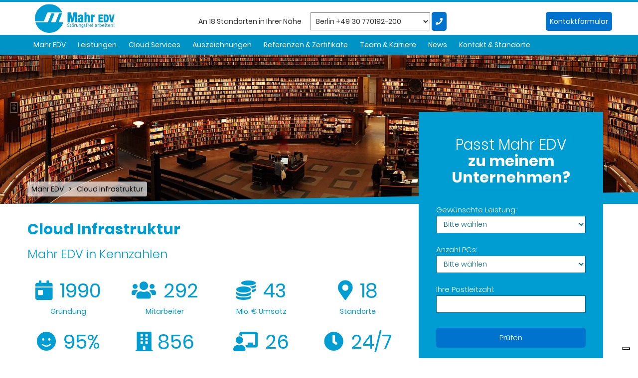

--- FILE ---
content_type: text/html; charset=UTF-8
request_url: https://www.mahr-edv.de/cloud-infrastruktur
body_size: 17537
content:
<!DOCTYPE html><html lang="de"><head><meta charset="UTF-8"/><meta name="viewport" content="width=device-width"/><meta name="title" content="Cloud Infrastruktur für Ihre flexible Firmen-IT"><style id="aoatfcss" media="all">.fa,.fas{-moz-osx-font-smoothing:grayscale;-webkit-font-smoothing:antialiased;display:inline-block;font-style:normal;font-variant:normal;text-rendering:auto;line-height:1;font-family:"Font Awesome 5 Pro";font-weight:900}.fa-bars:before{content:"\f0c9"}.fa-building:before{content:"\f1ad"}.fa-calendar-day:before{content:"\f783"}.fa-chalkboard-teacher:before{content:"\f51c"}.fa-clock:before{content:"\f017"}.fa-coins:before{content:"\f51e"}.fa-map-marker-alt:before{content:"\f3c5"}.fa-phone:before{content:"\f095"}.fa-smile:before{content:"\f118"}.fa-users:before{content:"\f0c0"}@font-face{font-family:"Font Awesome 5 Pro";font-style:normal;font-weight:300;font-display:block;src:url(https://www.mahr-edv.de/wp-content/themes/mahr-edv-2021/css/../webfonts/fa-light-300.eot);src:url(https://www.mahr-edv.de/wp-content/themes/mahr-edv-2021/css/../webfonts/fa-light-300.eot?#iefix) format("embedded-opentype"),url(https://www.mahr-edv.de/wp-content/themes/mahr-edv-2021/css/../webfonts/fa-light-300.woff2) format("woff2"),url(https://www.mahr-edv.de/wp-content/themes/mahr-edv-2021/css/../webfonts/fa-light-300.woff) format("woff"),url(https://www.mahr-edv.de/wp-content/themes/mahr-edv-2021/css/../webfonts/fa-light-300.ttf) format("truetype"),url(https://www.mahr-edv.de/wp-content/themes/mahr-edv-2021/css/../webfonts/fa-light-300.svg#fontawesome) format("svg")}@font-face{font-family:"Font Awesome 5 Pro";font-style:normal;font-weight:400;font-display:block;src:url(https://www.mahr-edv.de/wp-content/themes/mahr-edv-2021/css/../webfonts/fa-regular-400.eot);src:url(https://www.mahr-edv.de/wp-content/themes/mahr-edv-2021/css/../webfonts/fa-regular-400.eot?#iefix) format("embedded-opentype"),url(https://www.mahr-edv.de/wp-content/themes/mahr-edv-2021/css/../webfonts/fa-regular-400.woff2) format("woff2"),url(https://www.mahr-edv.de/wp-content/themes/mahr-edv-2021/css/../webfonts/fa-regular-400.woff) format("woff"),url(https://www.mahr-edv.de/wp-content/themes/mahr-edv-2021/css/../webfonts/fa-regular-400.ttf) format("truetype"),url(https://www.mahr-edv.de/wp-content/themes/mahr-edv-2021/css/../webfonts/fa-regular-400.svg#fontawesome) format("svg")}@font-face{font-family:"Font Awesome 5 Pro";font-style:normal;font-weight:900;font-display:block;src:url(https://www.mahr-edv.de/wp-content/themes/mahr-edv-2021/css/../webfonts/fa-solid-900.eot);src:url(https://www.mahr-edv.de/wp-content/themes/mahr-edv-2021/css/../webfonts/fa-solid-900.eot?#iefix) format("embedded-opentype"),url(https://www.mahr-edv.de/wp-content/themes/mahr-edv-2021/css/../webfonts/fa-solid-900.woff2) format("woff2"),url(https://www.mahr-edv.de/wp-content/themes/mahr-edv-2021/css/../webfonts/fa-solid-900.woff) format("woff"),url(https://www.mahr-edv.de/wp-content/themes/mahr-edv-2021/css/../webfonts/fa-solid-900.ttf) format("truetype"),url(https://www.mahr-edv.de/wp-content/themes/mahr-edv-2021/css/../webfonts/fa-solid-900.svg#fontawesome) format("svg")}html{font-family:sans-serif;-ms-text-size-adjust:100%;-webkit-text-size-adjust:100%}body{margin:0}header,main,nav{display:block}a{background-color:transparent;text-decoration:none;color:#009dd3}h1{margin:.67em 0}img{border:0;vertical-align:middle}button,input,select{color:inherit;font:inherit;margin:0}button{overflow:visible;-webkit-appearance:button;outline:0}button,select{text-transform:none}button::-moz-focus-inner,input::-moz-focus-inner{border:0;padding:0}input{line-height:normal}*,:after,:before{-webkit-box-sizing:border-box;-moz-box-sizing:border-box;box-sizing:border-box}html{font-size:10px}button,input,select{font-family:inherit;font-size:inherit;line-height:inherit}h1,h2{font-family:inherit;font-weight:500;line-height:1.1;color:inherit;margin-top:20px;margin-bottom:10px}ul ul{margin-bottom:0}.container{padding-right:15px;padding-left:15px;margin-right:auto;margin-left:auto}@media (min-width:768px){.container{width:750px}}@media (min-width:992px){.container{width:970px}}@media (min-width:1200px){.container{width:1170px}}.row{margin-right:-15px;margin-left:-15px}.col-md-3,.col-md-6,.col-sm-12,.col-sm-6,.col-xs-6{position:relative;min-height:1px;padding-right:15px;padding-left:15px}.col-xs-6{float:left;width:50%}@media (min-width:768px){.col-sm-12,.col-sm-6{float:left}.col-sm-12{width:100%}.col-sm-6{width:50%}}@media (min-width:992px){.col-md-3,.col-md-6{float:left}.col-md-6{width:50%}.col-md-3{width:25%}}label{display:inline-block;max-width:100%;margin-bottom:5px;font-weight:700}.collapse{display:none}.dropdown{position:relative}.dropdown-menu{position:absolute;top:100%;left:0;z-index:1000;display:none;float:left;min-width:160px;padding:5px 0;margin:2px 0 0;font-size:14px;text-align:left;list-style:none;background-color:#fff;background-clip:padding-box;border:1px solid rgba(0,0,0,.15);border-radius:4px;-webkit-box-shadow:0 6px 12px rgba(0,0,0,.175);box-shadow:0 6px 12px rgba(0,0,0,.175)}.dropdown-menu>li>a{display:block;padding:3px 20px;clear:both;font-weight:400;line-height:1.42857143;color:#333;white-space:nowrap}.nav{padding-left:0;margin-bottom:0;list-style:none}.nav>li{position:relative;display:block}.navbar{position:relative;min-height:50px;margin-bottom:20px;border:1px solid transparent}.navbar-collapse{padding-right:15px;padding-left:15px;overflow-x:visible;border-top:1px solid transparent;-webkit-box-shadow:inset 0 1px 0 rgba(255,255,255,.1);box-shadow:inset 0 1px 0 rgba(255,255,255,.1);-webkit-overflow-scrolling:touch}.navbar-nav{margin:7.5px -15px}@media (min-width:768px){.navbar{border-radius:4px}.navbar-collapse{width:auto;border-top:0;-webkit-box-shadow:none;box-shadow:none}.navbar-collapse.collapse{display:block!important;height:auto!important;padding-bottom:0;overflow:visible!important}.navbar-nav{float:left;margin:0}.navbar-nav>li{float:left}}.container:after,.container:before,.nav:after,.nav:before,.navbar-collapse:after,.navbar-collapse:before,.navbar:after,.navbar:before,.row:after,.row:before{display:table;content:" "}.container:after,.nav:after,.navbar-collapse:after,.navbar:after,.row:after{clear:both}@-ms-viewport{width:device-width}.inner-feature-img{height:300px;background-color:#009dd3;text-align:center;clip-path:polygon(0 0%,100% 0%,100% 92%,0 100%);overflow:hidden;background-size:cover;background-position:center}.inner-feature-img picture{position:absolute;top:110px;left:0;right:0;bottom:0;height:300px;width:auto}.inner-feature-img>div.container{display:flex;justify-content:center;flex-direction:column;justify-items:center;align-items:flex-start;height:100%}#breadcrumbs li{padding:0!important;margin-bottom:0!important;list-style:none;background-color:transparent!important;border-radius:0!important;display:inline-block}#breadcrumbs li:not(:last-of-type):after{margin:0 10px;content:'>';display:inline-block}#breadcrumbs li a{color:#fff}.form-area{color:#fff;font-family:Poppins-Light,sans-serif;padding:70px 30px}.form-area label{display:block}.form-area input[type=text],.form-area select{width:100%;background-color:#fff;color:#006d8f;border:1px solid #006d8f;font-weight:100;font-size:14px;padding:0 10px;line-height:30px;height:35px;margin-bottom:5px}.button-act,.form-area button{background:#0073ce;color:#fff;border-radius:5px;line-height:1.6em;padding:8px;display:inline-block;text-align:center;border:none}.button-act.button-act--call{background-color:#59c200;width:30px;height:30px}.form-area button{margin-top:10px;width:100%}.form-area p:last-of-type{margin-bottom:0}.inner-top-form .form-area{background:#009dd3;padding:30px;max-width:370px;float:right;margin-top:-200px;position:relative;z-index:10;margin-left:40px;margin-bottom:40px}.inner-top-form .form-area label{font-weight:100!important}.inner-top{background:#009dd3}:not(.inner-top) .container ul:not([class]),:not(.inner-top) .container ul:not([class]) li{list-style:none}:not(.inner-top) .container ul:not([class]) li{margin-bottom:10px;padding-left:32px}:not(.inner-top) .container ul:not([class]) li:before{color:#009dd3;font-weight:700;display:inline-block;margin:0 .8em 0 -20px;padding-left:0;content:"\25A0"}header nav .container{padding:0}@media (min-width:786px){@font-face{font-family:Poppins-Light;src:url(/wp-content/themes/mahr-edv-2021/fonts/Poppins-Light.woff) format("woff"),url(https://www.mahr-edv.de/wp-content/themes/mahr-edv-2021/css/../fonts/Poppins-Light.woff2) format("woff2");font-weight:400;font-style:normal;font-display:swap}@font-face{font-family:Poppins-Regular;src:url(/wp-content/themes/mahr-edv-2021/fonts/Poppins-Regular.woff) format("woff"),url(https://www.mahr-edv.de/wp-content/themes/mahr-edv-2021/css/../fonts/Poppins-Regular.woff2) format("woff2");font-weight:400;font-style:normal;font-display:swap}@font-face{font-family:Poppins-Bold;src:url(/wp-content/themes/mahr-edv-2021/fonts/Poppins-Bold.woff) format("woff"),url(https://www.mahr-edv.de/wp-content/themes/mahr-edv-2021/css/../fonts/Poppins-Bold.woff2) format("woff2");font-weight:400;font-style:normal;font-display:swap}}*{box-sizing:border-box}body{color:#333;background-color:#fff;line-height:1.5em;font-size:14px;font-family:Poppins-Regular,sans-serif;min-width:300px}ul{margin:0}input[type=text]{-webkit-appearance:none;appearance:none;border-radius:0}p:last-of-type{margin-bottom:0}header,nav{display:block}ul,ul li{list-style:none;padding:0}h1{font-size:30px;color:#009dd3;font-family:Poppins-Bold,sans-serif;margin-bottom:20px}p .h1-span{font-size:30px;margin:0;color:#212121;font-family:Poppins-Light,sans-serif}p{line-height:25px;font-size:15px;font-style:normal;margin:0 0 1em}h2{font-size:24px;color:#009dd3;font-family:Poppins-Light,sans-serif}.likeh1{text-align:center;line-height:1.1;font-size:30px;color:#fff;font-family:Poppins-Bold,sans-serif;margin-top:20px;margin-bottom:20px}.likeh1 span{margin:0;font-family:Poppins-Light,sans-serif}.important-number-block{text-align:center;color:#009dd3;margin-bottom:20px}.important-number-block i{margin-right:-10px}.important-number-block p{font-size:2.8em;line-height:159%}.kennzahlen{display:table}.kennzahlen.kennzahlen--kunden{margin-top:30px;margin-bottom:30px}header.visible-desktop{position:fixed;top:0;left:0;right:0;height:110px;z-index:2000;padding-top:4px;background-color:#fff;-webkit-box-shadow:0 2px 7px -2px #666;-moz-box-shadow:0 2px 7px -2px #666;box-shadow:0 2px 7px -2px #666;border-top:4px solid #009dd3}header.visible-desktop .container{position:relative}header.visible-desktop .logo-area{float:left}header.visible-desktop .logo-area img{width:160px}header.visible-desktop .contact-button{position:absolute;right:0;top:16px;width:130px}header.visible-desktop .top-nav{background:#0093c5;height:40px;position:absolute;bottom:0;left:0;right:0;padding:5px 0}header.visible-desktop .top-nav ul{list-style:none;margin:0}header.visible-desktop .top-nav ul li{position:relative;display:inline-block;color:#fff;line-height:30px;height:30px;vertical-align:middle;border:5px;padding:0 12px}header.visible-desktop .top-nav ul li a{color:#fff;text-decoration:none}header.visible-desktop .top-nav ul li ul.sub-menu{min-width:100%;background:#007da1;display:none;position:absolute;z-index:999;left:0}header.visible-desktop .top-nav ul li ul.sub-menu li{display:block;width:215px;line-height:30px;padding:0 10px}header.visible-desktop .top-nav ul li ul.sub-menu li a{display:block}header.visible-mobile .contact-info-container{background:#009dd3;background:linear-gradient(to top right,#009dd3,#007da1);color:#fff;font-size:16px;padding:8px;text-align:center}header.visible-mobile .contact-info-container select{color:#fff;width:240px;font-weight:700;-webkit-appearance:none;text-align:center;padding-right:1.5em}header.visible-mobile .contact-info-container select option{text-align:center;color:#000}header.visible-mobile .contact-info-container .contact-button{vertical-align:top}header.visible-mobile .contact-info-container .button-act,header.visible-mobile .contact-info-container .contact-button a,header.visible-mobile .contact-info-container button{font-size:14px;line-height:normal;height:30px;padding:4px 7px;text-align:center}header.visible-mobile .contact-info-container>*{display:inline-block;margin:0 5px}header.visible-mobile .navigation-toggle{font-size:24px;width:36px;height:36px;float:right;display:inline-block;margin:7px;padding:0}header.visible-mobile .navigation-container{position:relative;overflow:visible}header.visible-mobile .navigation-container .navbar{position:absolute;top:0;right:0;height:auto;width:100%;max-width:400px;z-index:10000;background:#009dd3;box-shadow:10px 10px #a1b4be}header.visible-mobile .navigation-container .navbar a{color:#fff;padding:5px;display:block;background:inherit}header.visible-mobile .navigation-container .navbar ul ul ul li{margin-left:15px}header.visible-mobile .logo-area{height:60px;padding:5px}header.visible-mobile .logo img{height:50px;width:140px}.head-bradcums{text-align:left;color:#fff;max-width:60%;text-shadow:0 0 18px rgba(0,0,0,.75);display:flex;height:100%;flex-direction:column;z-index:0}.head-bradcums ul#breadcrumbs{padding:5px 8px 4px;background:rgba(255,255,255,.7);border-radius:4px;align-self:flex-start}.head-bradcums ul#breadcrumbs li,.head-bradcums ul#breadcrumbs li a{color:#000}@media screen and (max-width:750px){.head-bradcums{width:100%;max-width:initial}#content{padding-top:0}#content .inner-top-form .form-area{float:none;max-width:inherit}}@media screen and (min-width:751px){.head-bradcums{max-width:60%}#content{padding-top:110px;overflow-x:hidden}}.inner-top-form{max-width:1140px;margin:0 auto}#content{overflow-x:hidden}#content div.container{padding-top:15px;padding-bottom:15px;max-width:1200px}#content ul#breadcrumbs li{list-style:none;margin:0;padding:0}#content ul#breadcrumbs li:before{content:'';margin:0;padding:0}main#content .container{width:auto!important}.mahr-edv-services .mahr-edv-box--tile{height:350px}.mahr-edv-box{margin-bottom:30px}.mahr-edv-box--tile{position:relative;box-shadow:10px 10px #a1b4be;overflow:hidden}.mahr-edv-box--tile .mahr-edv-box__inner__content{position:absolute;top:0;height:100%;width:100%;background-size:cover;background-position:center}@media screen and (max-width:992px){.mahr-edv-box--tile .mahr-edv-box__inner__content{position:absolute;top:0;height:100%;width:100%;background-size:cover;background-position:50% 15%}}@media (min-width:992px){.mahr-edv-services{max-width:1000px;margin:0 auto}body.page-template-template_glossar-item .mahr-edv-services{margin-top:20px}body.page-template-template_glossar-item .mahr-edv-services .row>div:nth-child(1),body.page-template-template_glossar-item .mahr-edv-services .row>div:nth-child(2){margin-top:0}.passt-mahr-edv-form__inner{display:block;width:300px;margin:35px auto 0}}.visible-mobile{display:none}.visible-desktop{display:block}@media screen and (max-width:750px){.visible-mobile{display:block}.visible-desktop{display:none}}@media (max-width:750px){#content .inner-top-form .form-area{float:none;margin:0}#content .container>.inner-top-form .form-area{margin:-15px -15px 0}}@media (max-width:990px){.form-area:after{clear:both;display:block;content:''}}:root{--wp-block-synced-color:#7a00df;--wp-block-synced-color--rgb:122,0,223;--wp-bound-block-color:var(--wp-block-synced-color);--wp-editor-canvas-background:#ddd;--wp-admin-theme-color:#007cba;--wp-admin-theme-color--rgb:0,124,186;--wp-admin-theme-color-darker-10:#006ba1;--wp-admin-theme-color-darker-10--rgb:0,107,160.5;--wp-admin-theme-color-darker-20:#005a87;--wp-admin-theme-color-darker-20--rgb:0,90,135;--wp-admin-border-width-focus:2px;--wp--preset--font-size--normal:16px;--wp--preset--font-size--huge:42px;--wp--preset--aspect-ratio--square:1;--wp--preset--aspect-ratio--4-3:4/3;--wp--preset--aspect-ratio--3-4:3/4;--wp--preset--aspect-ratio--3-2:3/2;--wp--preset--aspect-ratio--2-3:2/3;--wp--preset--aspect-ratio--16-9:16/9;--wp--preset--aspect-ratio--9-16:9/16;--wp--preset--color--black:#000000;--wp--preset--color--cyan-bluish-gray:#abb8c3;--wp--preset--color--white:#ffffff;--wp--preset--color--pale-pink:#f78da7;--wp--preset--color--vivid-red:#cf2e2e;--wp--preset--color--luminous-vivid-orange:#ff6900;--wp--preset--color--luminous-vivid-amber:#fcb900;--wp--preset--color--light-green-cyan:#7bdcb5;--wp--preset--color--vivid-green-cyan:#00d084;--wp--preset--color--pale-cyan-blue:#8ed1fc;--wp--preset--color--vivid-cyan-blue:#0693e3;--wp--preset--color--vivid-purple:#9b51e0;--wp--preset--gradient--vivid-cyan-blue-to-vivid-purple:linear-gradient(135deg,rgb(6,147,227) 0%,rgb(155,81,224) 100%);--wp--preset--gradient--light-green-cyan-to-vivid-green-cyan:linear-gradient(135deg,rgb(122,220,180) 0%,rgb(0,208,130) 100%);--wp--preset--gradient--luminous-vivid-amber-to-luminous-vivid-orange:linear-gradient(135deg,rgb(252,185,0) 0%,rgb(255,105,0) 100%);--wp--preset--gradient--luminous-vivid-orange-to-vivid-red:linear-gradient(135deg,rgb(255,105,0) 0%,rgb(207,46,46) 100%);--wp--preset--gradient--very-light-gray-to-cyan-bluish-gray:linear-gradient(135deg,rgb(238,238,238) 0%,rgb(169,184,195) 100%);--wp--preset--gradient--cool-to-warm-spectrum:linear-gradient(135deg,rgb(74,234,220) 0%,rgb(151,120,209) 20%,rgb(207,42,186) 40%,rgb(238,44,130) 60%,rgb(251,105,98) 80%,rgb(254,248,76) 100%);--wp--preset--gradient--blush-light-purple:linear-gradient(135deg,rgb(255,206,236) 0%,rgb(152,150,240) 100%);--wp--preset--gradient--blush-bordeaux:linear-gradient(135deg,rgb(254,205,165) 0%,rgb(254,45,45) 50%,rgb(107,0,62) 100%);--wp--preset--gradient--luminous-dusk:linear-gradient(135deg,rgb(255,203,112) 0%,rgb(199,81,192) 50%,rgb(65,88,208) 100%);--wp--preset--gradient--pale-ocean:linear-gradient(135deg,rgb(255,245,203) 0%,rgb(182,227,212) 50%,rgb(51,167,181) 100%);--wp--preset--gradient--electric-grass:linear-gradient(135deg,rgb(202,248,128) 0%,rgb(113,206,126) 100%);--wp--preset--gradient--midnight:linear-gradient(135deg,rgb(2,3,129) 0%,rgb(40,116,252) 100%);--wp--preset--font-size--small:13px;--wp--preset--font-size--medium:20px;--wp--preset--font-size--large:36px;--wp--preset--font-size--x-large:42px;--wp--preset--spacing--20:0.44rem;--wp--preset--spacing--30:0.67rem;--wp--preset--spacing--40:1rem;--wp--preset--spacing--50:1.5rem;--wp--preset--spacing--60:2.25rem;--wp--preset--spacing--70:3.38rem;--wp--preset--spacing--80:5.06rem;--wp--preset--shadow--natural:6px 6px 9px rgba(0, 0, 0, 0.2);--wp--preset--shadow--deep:12px 12px 50px rgba(0, 0, 0, 0.4);--wp--preset--shadow--sharp:6px 6px 0px rgba(0, 0, 0, 0.2);--wp--preset--shadow--outlined:6px 6px 0px -3px rgb(255, 255, 255),6px 6px rgb(0, 0, 0);--wp--preset--shadow--crisp:6px 6px 0px rgb(0, 0, 0)}@media (min-resolution:192dpi){:root{--wp-admin-border-width-focus:1.5px}}</style><link rel="stylesheet" media="print" href="https://www.mahr-edv.de/wp-content/cache/autoptimize/css/autoptimize_382542970f61185f463bd78449cca9e8.css" onload="this.onload=null;this.media='all';"><noscript id="aonoscrcss"><link media="all" href="https://www.mahr-edv.de/wp-content/cache/autoptimize/css/autoptimize_382542970f61185f463bd78449cca9e8.css" rel="stylesheet"></noscript><title>Cloud Infrastruktur für Ihre flexible Firmen-IT</title><link rel="preconnect" href="https://www.googletagmanager.com"><link rel="preconnect" href="https://www.google-analytics.com"><link media="screen and (min-width:768px)" rel="preload" as="font" href="https://www.mahr-edv.de/wp-content/themes/mahr-edv-2021/fonts/Poppins-Regular.woff"
 type="font/woff" crossorigin="anonymous"><link media="screen and (min-width:768px)" rel="preload" as="font" href="https://www.mahr-edv.de/wp-content/themes/mahr-edv-2021/fonts/Poppins-Bold.woff"
 type="font/woff" crossorigin="anonymous"><link media="screen and (min-width:768px)" rel="preload" as="font" href="https://www.mahr-edv.de/wp-content/themes/mahr-edv-2021/webfonts/fa-solid-900.woff2"
 type="font/woff2" crossorigin="anonymous">  <script>// Initialize the data layer for Google Tag Manager (this should mandatorily be done before the Cookie Solution is loaded)
        window.dataLayer = window.dataLayer || [];
        function gtag() {
            dataLayer.push(arguments);
        }
        // Default consent mode is "denied" for both ads and analytics, but delay for 2 seconds until the Cookie Solution is loaded
        gtag("consent", "default", {
            'ad_user_data': 'denied',
            'ad_personalization': 'denied',
            'ad_storage': 'denied',
            'analytics_storage': 'denied',
            wait_for_update: 2000 // milliseconds
        });
        // Improve ad click measurement quality (optional)
        gtag('set', 'url_passthrough', true);
        // Further redact your ads data (optional)
        gtag("set", "ads_data_redaction", true);</script>  <script async>(function(w,d,s,l,i){w[l]=w[l]||[];w[l].push({'gtm.start':
                new Date().getTime(),event:'gtm.js'});var f=d.getElementsByTagName(s)[0],
            j=d.createElement(s),dl=l!='dataLayer'?'&l='+l:'';j.async=true;j.src=
            'https://www.googletagmanager.com/gtm.js?id='+i+dl;f.parentNode.insertBefore(j,f);
        })(window,document,'script','dataLayer','GTM-NQ52KR9');</script>  <script async>//window.dataLayer = window.dataLayer || [];
        //function gtag(){dataLayer.push(arguments);}
        gtag('js', new Date());
        gtag('config', 'G-EP4WDQ95NX');</script> <script type="text/javascript" class="_iub_cs_skip">var _iub = _iub || {};
				_iub.csConfiguration = _iub.csConfiguration || {};
				_iub.csConfiguration.siteId = "2234195";
				_iub.csConfiguration.cookiePolicyId = "72545017";</script> <script class="_iub_cs_skip" src="https://cs.iubenda.com/sync/2234195.js"></script> <meta name='robots' content='index, follow, max-image-preview:large, max-snippet:-1, max-video-preview:-1' /><meta name="description" content="Eine flexible Cloud Infrastruktur passt sich dem individuellen Bedarf Ihres Unternehmens an. Mahr EDV berät und unterstützt Sie bei der Einrichtung!" /><link rel="canonical" href="https://www.mahr-edv.de/cloud-infrastruktur" /><meta property="og:locale" content="de_DE" /><meta property="og:type" content="article" /><meta property="og:title" content="Cloud Infrastruktur" /><meta property="og:description" content="Cloud Infrastruktur" /><meta property="og:url" content="https://www.mahr-edv.de/cloud-infrastruktur" /><meta property="og:site_name" content="Mahr-EDV - Systemhaus Berlin | Bremen | Dresden | Düsseldorf | Essen | Frankfurt | Hamburg | Hannover | Köln | Leipzig | München | Nürnberg | Potsdam | Stuttgart | Wien" /><meta property="article:publisher" content="https://www.facebook.com/mahredv/" /><meta property="article:modified_time" content="2021-07-06T16:54:51+00:00" /><meta name="twitter:card" content="summary_large_image" /><meta name="twitter:site" content="@Mahr_EDV_GmbH" /> <script type="application/ld+json" class="yoast-schema-graph">{"@context":"https://schema.org","@graph":[{"@type":"WebPage","@id":"https://www.mahr-edv.de/cloud-infrastruktur","url":"https://www.mahr-edv.de/cloud-infrastruktur","name":"Cloud Infrastruktur für Ihre flexible Firmen-IT","isPartOf":{"@id":"https://www.mahr-edv.de/#website"},"datePublished":"2013-12-27T12:10:04+00:00","dateModified":"2021-07-06T16:54:51+00:00","description":"Eine flexible Cloud Infrastruktur passt sich dem individuellen Bedarf Ihres Unternehmens an. Mahr EDV berät und unterstützt Sie bei der Einrichtung!","breadcrumb":{"@id":"https://www.mahr-edv.de/cloud-infrastruktur#breadcrumb"},"inLanguage":"de","potentialAction":[{"@type":"ReadAction","target":["https://www.mahr-edv.de/cloud-infrastruktur"]}]},{"@type":"BreadcrumbList","@id":"https://www.mahr-edv.de/cloud-infrastruktur#breadcrumb","itemListElement":[{"@type":"ListItem","position":1,"name":"Startseite","item":"https://www.mahr-edv.de/"},{"@type":"ListItem","position":2,"name":"Cloud Infrastruktur"}]},{"@type":"WebSite","@id":"https://www.mahr-edv.de/#website","url":"https://www.mahr-edv.de/","name":"Mahr-EDV - Systemhaus Berlin | Bremen | Dresden | Düsseldorf | Essen | Frankfurt | Hamburg | Hannover | Köln | Leipzig | München | Nürnberg | Potsdam | Stuttgart | Wien","description":"Störungsfrei arbeiten.","publisher":{"@id":"https://www.mahr-edv.de/#organization"},"potentialAction":[{"@type":"SearchAction","target":{"@type":"EntryPoint","urlTemplate":"https://www.mahr-edv.de/?s={search_term_string}"},"query-input":{"@type":"PropertyValueSpecification","valueRequired":true,"valueName":"search_term_string"}}],"inLanguage":"de"},{"@type":"Organization","@id":"https://www.mahr-edv.de/#organization","name":"Mahr-EDV - Systemhaus Berlin | Bremen | Dresden | Düsseldorf | Essen | Frankfurt | Hamburg | Hannover | Köln | Leipzig | München | Nürnberg | Potsdam | Stuttgart | Wien","url":"https://www.mahr-edv.de/","logo":{"@type":"ImageObject","inLanguage":"de","@id":"https://www.mahr-edv.de/#/schema/logo/image/","url":"https://www.mahr-edv.de/wp-content/uploads/cropped-favicon.png","contentUrl":"https://www.mahr-edv.de/wp-content/uploads/cropped-favicon.png","width":512,"height":512,"caption":"Mahr-EDV - Systemhaus Berlin | Bremen | Dresden | Düsseldorf | Essen | Frankfurt | Hamburg | Hannover | Köln | Leipzig | München | Nürnberg | Potsdam | Stuttgart | Wien"},"image":{"@id":"https://www.mahr-edv.de/#/schema/logo/image/"},"sameAs":["https://www.facebook.com/mahredv/","https://x.com/Mahr_EDV_GmbH"]}]}</script> <link rel='dns-prefetch' href='//cdn.iubenda.com' /><style id='wp-img-auto-sizes-contain-inline-css' type='text/css'>img:is([sizes=auto i],[sizes^="auto," i]){contain-intrinsic-size:3000px 1500px}
/*# sourceURL=wp-img-auto-sizes-contain-inline-css */</style><style id='wp-block-library-inline-css' type='text/css'>:root{--wp-block-synced-color:#7a00df;--wp-block-synced-color--rgb:122,0,223;--wp-bound-block-color:var(--wp-block-synced-color);--wp-editor-canvas-background:#ddd;--wp-admin-theme-color:#007cba;--wp-admin-theme-color--rgb:0,124,186;--wp-admin-theme-color-darker-10:#006ba1;--wp-admin-theme-color-darker-10--rgb:0,107,160.5;--wp-admin-theme-color-darker-20:#005a87;--wp-admin-theme-color-darker-20--rgb:0,90,135;--wp-admin-border-width-focus:2px}@media (min-resolution:192dpi){:root{--wp-admin-border-width-focus:1.5px}}.wp-element-button{cursor:pointer}:root .has-very-light-gray-background-color{background-color:#eee}:root .has-very-dark-gray-background-color{background-color:#313131}:root .has-very-light-gray-color{color:#eee}:root .has-very-dark-gray-color{color:#313131}:root .has-vivid-green-cyan-to-vivid-cyan-blue-gradient-background{background:linear-gradient(135deg,#00d084,#0693e3)}:root .has-purple-crush-gradient-background{background:linear-gradient(135deg,#34e2e4,#4721fb 50%,#ab1dfe)}:root .has-hazy-dawn-gradient-background{background:linear-gradient(135deg,#faaca8,#dad0ec)}:root .has-subdued-olive-gradient-background{background:linear-gradient(135deg,#fafae1,#67a671)}:root .has-atomic-cream-gradient-background{background:linear-gradient(135deg,#fdd79a,#004a59)}:root .has-nightshade-gradient-background{background:linear-gradient(135deg,#330968,#31cdcf)}:root .has-midnight-gradient-background{background:linear-gradient(135deg,#020381,#2874fc)}:root{--wp--preset--font-size--normal:16px;--wp--preset--font-size--huge:42px}.has-regular-font-size{font-size:1em}.has-larger-font-size{font-size:2.625em}.has-normal-font-size{font-size:var(--wp--preset--font-size--normal)}.has-huge-font-size{font-size:var(--wp--preset--font-size--huge)}.has-text-align-center{text-align:center}.has-text-align-left{text-align:left}.has-text-align-right{text-align:right}.has-fit-text{white-space:nowrap!important}#end-resizable-editor-section{display:none}.aligncenter{clear:both}.items-justified-left{justify-content:flex-start}.items-justified-center{justify-content:center}.items-justified-right{justify-content:flex-end}.items-justified-space-between{justify-content:space-between}.screen-reader-text{border:0;clip-path:inset(50%);height:1px;margin:-1px;overflow:hidden;padding:0;position:absolute;width:1px;word-wrap:normal!important}.screen-reader-text:focus{background-color:#ddd;clip-path:none;color:#444;display:block;font-size:1em;height:auto;left:5px;line-height:normal;padding:15px 23px 14px;text-decoration:none;top:5px;width:auto;z-index:100000}html :where(.has-border-color){border-style:solid}html :where([style*=border-top-color]){border-top-style:solid}html :where([style*=border-right-color]){border-right-style:solid}html :where([style*=border-bottom-color]){border-bottom-style:solid}html :where([style*=border-left-color]){border-left-style:solid}html :where([style*=border-width]){border-style:solid}html :where([style*=border-top-width]){border-top-style:solid}html :where([style*=border-right-width]){border-right-style:solid}html :where([style*=border-bottom-width]){border-bottom-style:solid}html :where([style*=border-left-width]){border-left-style:solid}html :where(img[class*=wp-image-]){height:auto;max-width:100%}:where(figure){margin:0 0 1em}html :where(.is-position-sticky){--wp-admin--admin-bar--position-offset:var(--wp-admin--admin-bar--height,0px)}@media screen and (max-width:600px){html :where(.is-position-sticky){--wp-admin--admin-bar--position-offset:0px}}

/*# sourceURL=wp-block-library-inline-css */</style><style id='global-styles-inline-css' type='text/css'>:root{--wp--preset--aspect-ratio--square: 1;--wp--preset--aspect-ratio--4-3: 4/3;--wp--preset--aspect-ratio--3-4: 3/4;--wp--preset--aspect-ratio--3-2: 3/2;--wp--preset--aspect-ratio--2-3: 2/3;--wp--preset--aspect-ratio--16-9: 16/9;--wp--preset--aspect-ratio--9-16: 9/16;--wp--preset--color--black: #000000;--wp--preset--color--cyan-bluish-gray: #abb8c3;--wp--preset--color--white: #ffffff;--wp--preset--color--pale-pink: #f78da7;--wp--preset--color--vivid-red: #cf2e2e;--wp--preset--color--luminous-vivid-orange: #ff6900;--wp--preset--color--luminous-vivid-amber: #fcb900;--wp--preset--color--light-green-cyan: #7bdcb5;--wp--preset--color--vivid-green-cyan: #00d084;--wp--preset--color--pale-cyan-blue: #8ed1fc;--wp--preset--color--vivid-cyan-blue: #0693e3;--wp--preset--color--vivid-purple: #9b51e0;--wp--preset--gradient--vivid-cyan-blue-to-vivid-purple: linear-gradient(135deg,rgb(6,147,227) 0%,rgb(155,81,224) 100%);--wp--preset--gradient--light-green-cyan-to-vivid-green-cyan: linear-gradient(135deg,rgb(122,220,180) 0%,rgb(0,208,130) 100%);--wp--preset--gradient--luminous-vivid-amber-to-luminous-vivid-orange: linear-gradient(135deg,rgb(252,185,0) 0%,rgb(255,105,0) 100%);--wp--preset--gradient--luminous-vivid-orange-to-vivid-red: linear-gradient(135deg,rgb(255,105,0) 0%,rgb(207,46,46) 100%);--wp--preset--gradient--very-light-gray-to-cyan-bluish-gray: linear-gradient(135deg,rgb(238,238,238) 0%,rgb(169,184,195) 100%);--wp--preset--gradient--cool-to-warm-spectrum: linear-gradient(135deg,rgb(74,234,220) 0%,rgb(151,120,209) 20%,rgb(207,42,186) 40%,rgb(238,44,130) 60%,rgb(251,105,98) 80%,rgb(254,248,76) 100%);--wp--preset--gradient--blush-light-purple: linear-gradient(135deg,rgb(255,206,236) 0%,rgb(152,150,240) 100%);--wp--preset--gradient--blush-bordeaux: linear-gradient(135deg,rgb(254,205,165) 0%,rgb(254,45,45) 50%,rgb(107,0,62) 100%);--wp--preset--gradient--luminous-dusk: linear-gradient(135deg,rgb(255,203,112) 0%,rgb(199,81,192) 50%,rgb(65,88,208) 100%);--wp--preset--gradient--pale-ocean: linear-gradient(135deg,rgb(255,245,203) 0%,rgb(182,227,212) 50%,rgb(51,167,181) 100%);--wp--preset--gradient--electric-grass: linear-gradient(135deg,rgb(202,248,128) 0%,rgb(113,206,126) 100%);--wp--preset--gradient--midnight: linear-gradient(135deg,rgb(2,3,129) 0%,rgb(40,116,252) 100%);--wp--preset--font-size--small: 13px;--wp--preset--font-size--medium: 20px;--wp--preset--font-size--large: 36px;--wp--preset--font-size--x-large: 42px;--wp--preset--spacing--20: 0.44rem;--wp--preset--spacing--30: 0.67rem;--wp--preset--spacing--40: 1rem;--wp--preset--spacing--50: 1.5rem;--wp--preset--spacing--60: 2.25rem;--wp--preset--spacing--70: 3.38rem;--wp--preset--spacing--80: 5.06rem;--wp--preset--shadow--natural: 6px 6px 9px rgba(0, 0, 0, 0.2);--wp--preset--shadow--deep: 12px 12px 50px rgba(0, 0, 0, 0.4);--wp--preset--shadow--sharp: 6px 6px 0px rgba(0, 0, 0, 0.2);--wp--preset--shadow--outlined: 6px 6px 0px -3px rgb(255, 255, 255), 6px 6px rgb(0, 0, 0);--wp--preset--shadow--crisp: 6px 6px 0px rgb(0, 0, 0);}:where(.is-layout-flex){gap: 0.5em;}:where(.is-layout-grid){gap: 0.5em;}body .is-layout-flex{display: flex;}.is-layout-flex{flex-wrap: wrap;align-items: center;}.is-layout-flex > :is(*, div){margin: 0;}body .is-layout-grid{display: grid;}.is-layout-grid > :is(*, div){margin: 0;}:where(.wp-block-columns.is-layout-flex){gap: 2em;}:where(.wp-block-columns.is-layout-grid){gap: 2em;}:where(.wp-block-post-template.is-layout-flex){gap: 1.25em;}:where(.wp-block-post-template.is-layout-grid){gap: 1.25em;}.has-black-color{color: var(--wp--preset--color--black) !important;}.has-cyan-bluish-gray-color{color: var(--wp--preset--color--cyan-bluish-gray) !important;}.has-white-color{color: var(--wp--preset--color--white) !important;}.has-pale-pink-color{color: var(--wp--preset--color--pale-pink) !important;}.has-vivid-red-color{color: var(--wp--preset--color--vivid-red) !important;}.has-luminous-vivid-orange-color{color: var(--wp--preset--color--luminous-vivid-orange) !important;}.has-luminous-vivid-amber-color{color: var(--wp--preset--color--luminous-vivid-amber) !important;}.has-light-green-cyan-color{color: var(--wp--preset--color--light-green-cyan) !important;}.has-vivid-green-cyan-color{color: var(--wp--preset--color--vivid-green-cyan) !important;}.has-pale-cyan-blue-color{color: var(--wp--preset--color--pale-cyan-blue) !important;}.has-vivid-cyan-blue-color{color: var(--wp--preset--color--vivid-cyan-blue) !important;}.has-vivid-purple-color{color: var(--wp--preset--color--vivid-purple) !important;}.has-black-background-color{background-color: var(--wp--preset--color--black) !important;}.has-cyan-bluish-gray-background-color{background-color: var(--wp--preset--color--cyan-bluish-gray) !important;}.has-white-background-color{background-color: var(--wp--preset--color--white) !important;}.has-pale-pink-background-color{background-color: var(--wp--preset--color--pale-pink) !important;}.has-vivid-red-background-color{background-color: var(--wp--preset--color--vivid-red) !important;}.has-luminous-vivid-orange-background-color{background-color: var(--wp--preset--color--luminous-vivid-orange) !important;}.has-luminous-vivid-amber-background-color{background-color: var(--wp--preset--color--luminous-vivid-amber) !important;}.has-light-green-cyan-background-color{background-color: var(--wp--preset--color--light-green-cyan) !important;}.has-vivid-green-cyan-background-color{background-color: var(--wp--preset--color--vivid-green-cyan) !important;}.has-pale-cyan-blue-background-color{background-color: var(--wp--preset--color--pale-cyan-blue) !important;}.has-vivid-cyan-blue-background-color{background-color: var(--wp--preset--color--vivid-cyan-blue) !important;}.has-vivid-purple-background-color{background-color: var(--wp--preset--color--vivid-purple) !important;}.has-black-border-color{border-color: var(--wp--preset--color--black) !important;}.has-cyan-bluish-gray-border-color{border-color: var(--wp--preset--color--cyan-bluish-gray) !important;}.has-white-border-color{border-color: var(--wp--preset--color--white) !important;}.has-pale-pink-border-color{border-color: var(--wp--preset--color--pale-pink) !important;}.has-vivid-red-border-color{border-color: var(--wp--preset--color--vivid-red) !important;}.has-luminous-vivid-orange-border-color{border-color: var(--wp--preset--color--luminous-vivid-orange) !important;}.has-luminous-vivid-amber-border-color{border-color: var(--wp--preset--color--luminous-vivid-amber) !important;}.has-light-green-cyan-border-color{border-color: var(--wp--preset--color--light-green-cyan) !important;}.has-vivid-green-cyan-border-color{border-color: var(--wp--preset--color--vivid-green-cyan) !important;}.has-pale-cyan-blue-border-color{border-color: var(--wp--preset--color--pale-cyan-blue) !important;}.has-vivid-cyan-blue-border-color{border-color: var(--wp--preset--color--vivid-cyan-blue) !important;}.has-vivid-purple-border-color{border-color: var(--wp--preset--color--vivid-purple) !important;}.has-vivid-cyan-blue-to-vivid-purple-gradient-background{background: var(--wp--preset--gradient--vivid-cyan-blue-to-vivid-purple) !important;}.has-light-green-cyan-to-vivid-green-cyan-gradient-background{background: var(--wp--preset--gradient--light-green-cyan-to-vivid-green-cyan) !important;}.has-luminous-vivid-amber-to-luminous-vivid-orange-gradient-background{background: var(--wp--preset--gradient--luminous-vivid-amber-to-luminous-vivid-orange) !important;}.has-luminous-vivid-orange-to-vivid-red-gradient-background{background: var(--wp--preset--gradient--luminous-vivid-orange-to-vivid-red) !important;}.has-very-light-gray-to-cyan-bluish-gray-gradient-background{background: var(--wp--preset--gradient--very-light-gray-to-cyan-bluish-gray) !important;}.has-cool-to-warm-spectrum-gradient-background{background: var(--wp--preset--gradient--cool-to-warm-spectrum) !important;}.has-blush-light-purple-gradient-background{background: var(--wp--preset--gradient--blush-light-purple) !important;}.has-blush-bordeaux-gradient-background{background: var(--wp--preset--gradient--blush-bordeaux) !important;}.has-luminous-dusk-gradient-background{background: var(--wp--preset--gradient--luminous-dusk) !important;}.has-pale-ocean-gradient-background{background: var(--wp--preset--gradient--pale-ocean) !important;}.has-electric-grass-gradient-background{background: var(--wp--preset--gradient--electric-grass) !important;}.has-midnight-gradient-background{background: var(--wp--preset--gradient--midnight) !important;}.has-small-font-size{font-size: var(--wp--preset--font-size--small) !important;}.has-medium-font-size{font-size: var(--wp--preset--font-size--medium) !important;}.has-large-font-size{font-size: var(--wp--preset--font-size--large) !important;}.has-x-large-font-size{font-size: var(--wp--preset--font-size--x-large) !important;}
/*# sourceURL=global-styles-inline-css */</style><style id='classic-theme-styles-inline-css' type='text/css'>/*! This file is auto-generated */
.wp-block-button__link{color:#fff;background-color:#32373c;border-radius:9999px;box-shadow:none;text-decoration:none;padding:calc(.667em + 2px) calc(1.333em + 2px);font-size:1.125em}.wp-block-file__button{background:#32373c;color:#fff;text-decoration:none}
/*# sourceURL=/wp-includes/css/classic-themes.min.css */</style> <script  type="text/javascript" class="_iub_cs_skip" id="iubenda-head-inline-scripts-0">var _iub = _iub || [];
_iub.csConfiguration = {"enableTcf":true,"floatingPreferencesButtonCaptionColor":"#999999","floatingPreferencesButtonColor":"#ffffff","floatingPreferencesButtonDisplay":"bottom-right","floatingPreferencesButtonHover":true,"googleAdditionalConsentMode":true,"perPurposeConsent":true,"rebuildIframe":false,"reloadOnConsent":true,"siteId":2234195,"whitelabel":false,"cookiePolicyId":72545017,"banner":{"acceptButtonCaptionColor":"#ffffff","acceptButtonColor":"#0073CE","acceptButtonDisplay":true,"backgroundColor":"white","backgroundOverlay":true,"brandBackgroundColor":"rgba(255, 255, 255, 1)","brandTextColor":"black","closeButtonDisplay":false,"customizeButtonCaptionColor":"#ffffff","customizeButtonColor":"#0073CE","customizeButtonDisplay":true,"explicitWithdrawal":true,"listPurposes":true,"logo":"https://www.mahr-edv.de/wp-content/themes/mahr-edv-2021/images/logo.svg","ownerName":"Webseiten und Apps der Mahr EDV GmbH","rejectButtonCaptionColor":"white","rejectButtonColor":"#0073CE","rejectButtonDisplay":true,"showPurposesToggles":true,"showTotalNumberOfProviders":true,"slideDown":false,"textColor":"black"}};
_iub.csLangConfiguration = {"de":{"cookiePolicyId":72545017}};

//# sourceURL=iubenda-head-inline-scripts-0</script> <script  type="text/javascript" class="_iub_cs_skip" src="//cdn.iubenda.com/cs/tcf/stub-v2.js" id="iubenda-head-scripts-1-js"></script> <script  type="text/javascript" class="_iub_cs_skip" src="//cdn.iubenda.com/cs/tcf/safe-tcf-v2.js" id="iubenda-head-scripts-2-js"></script> <script  type="text/javascript" charset="UTF-8" async="" class="_iub_cs_skip" src="//cdn.iubenda.com/cs/iubenda_cs.js" id="iubenda-head-scripts-3-js"></script> <link rel="icon" href="https://www.mahr-edv.de/wp-content/uploads/cropped-favicon-32x32.png" sizes="32x32" /><link rel="icon" href="https://www.mahr-edv.de/wp-content/uploads/cropped-favicon-192x192.png" sizes="192x192" /><link rel="apple-touch-icon" href="https://www.mahr-edv.de/wp-content/uploads/cropped-favicon-180x180.png" /><meta name="msapplication-TileImage" content="https://www.mahr-edv.de/wp-content/uploads/cropped-favicon-270x270.png" /></head><body class="wp-singular page-template page-template-template_glossar-item page-template-template_glossar-item-php page page-id-560 wp-theme-mahr-edv-2021"> <noscript><iframe src="https://www.googletagmanager.com/ns.html?id=GTM-NQ52KR9"
 height="0" width="0" style="display:none;visibility:hidden"></iframe></noscript><div id="wrapper" class="hfeed"><header class="visible-mobile"><div class="contact-info-container"><div class="city-num-head">An 18 Standorten in Ihrer Nähe</div><div> <select id="locationPhonenumbers"><option value="+4930770192200">Berlin +49 30 770192-200</option><option value="+4952197039200">Bielefeld +49 521 970392-00</option><option value="+4942187738200">Bremen +49 421 877382-00</option><option value="+4935189329500">Dresden +49 351 893295-00</option><option value="+4921195958200">Düsseldorf +49 211 959582-00</option><option value="+4920187799300">Essen +49 201 877993-00</option><option value="+4969971941400">Frankfurt +49 69 9719414-00</option><option value="+4940851694200">Hamburg +49 40 8516942-00</option><option value="+4951196159700">Hannover +49 511 961597-00</option><option value="+4972198778000">Karlsruhe +49 721 987780-00</option><option value="+4922198239500">Köln +49 221 982395-00</option><option value="+4934199579700">Leipzig +49 341 995797-00</option><option value="+4962192108500">Mannheim +49 621 921085-00</option><option value="+4989919282200">München +49 89 9192822-00</option><option value="+4991197558200">Nürnberg +49 911 975582-00</option><option value="+4933198169200">Potsdam +49 331 981692-00</option><option value="+4971197468200">Stuttgart +49 711 974682-00</option><option value="+4312659600">Wien +43 1 26596-00</option> </select> <button type="button" class="button-act button-act--call" title="Gewählten Standort anrufen" onclick="window.location='tel:' + document.getElementById('locationPhonenumbers').value"><i class="fa fa-phone"></i></button></div><div class="contact-button"> <a href="https://www.mahr-edv.de/kontakt/" class="button-act">Kontakt</a></div></div><div class="logo-area"> <a class="logo" href="https://www.mahr-edv.de/"> <img src="https://www.mahr-edv.de/wp-content/themes/mahr-edv-2021/images/logo.svg" width="140" height="50" alt="Mahr EDV GmbH"/> </a> <button type="button" class="navigation-toggle button-act collapsed" data-toggle="collapse" data-target="#mainNavigation" aria-label="Navigation Menu"> <i class="fas fa-bars"></i> </button></div><div class="navigation-container"><nav><div class="navbar collapse navbar-collapse" id="mainNavigation" style="height:1px"><ul class="nav navbar-nav"><li><div class="menu-menu_header-container"><ul id="menu-menu_header" class="menu" itemscope itemtype="http://www.schema.org/SiteNavigationElement"><li  id="menu-item-5978" class="menu-item menu-item-type-post_type menu-item-object-page menu-item-has-children dropdown menu-item-5978 nav-item"><a href="#" data-toggle="dropdown" aria-haspopup="true" aria-expanded="false" class="dropdown-toggle nav-link" id="menu-item-dropdown-5978"><span itemprop="name">Mahr EDV</span></a><ul class="dropdown-menu" aria-labelledby="menu-item-dropdown-5978"><li  id="menu-item-2464" class="menu-item menu-item-type-post_type menu-item-object-page menu-item-2464 nav-item"><a itemprop="url" href="https://www.mahr-edv.de/it-systemhaus" class="dropdown-item"><span itemprop="name">Über uns &#8211; für Kunden</span></a></li><li  id="menu-item-2951" class="menu-item menu-item-type-post_type menu-item-object-page menu-item-2951 nav-item"><a itemprop="url" href="https://www.mahr-edv.de/ueber-uns-als-arbeitgeber" class="dropdown-item"><span itemprop="name">Über uns &#8211; als Arbeitgeber</span></a></li><li  id="menu-item-2949" class="menu-item menu-item-type-post_type menu-item-object-page menu-item-2949 nav-item"><a itemprop="url" href="https://www.mahr-edv.de/auszeichnungen" class="dropdown-item"><span itemprop="name">Auszeichnungen</span></a></li><li  id="menu-item-2424" class="menu-item menu-item-type-post_type menu-item-object-page menu-item-2424 nav-item"><a itemprop="url" href="https://www.mahr-edv.de/referenzen" class="dropdown-item"><span itemprop="name">Referenzen</span></a></li><li  id="menu-item-3437" class="menu-item menu-item-type-post_type menu-item-object-page menu-item-3437 nav-item"><a itemprop="url" href="https://www.mahr-edv.de/zertifizierungen" class="dropdown-item"><span itemprop="name">Zertifizierungen</span></a></li><li  id="menu-item-2968" class="menu-item menu-item-type-post_type menu-item-object-page menu-item-2968 nav-item"><a itemprop="url" href="https://www.mahr-edv.de/umwelt-und-pro-bono" class="dropdown-item"><span itemprop="name">Umwelt &#038; Pro Bono</span></a></li><li  id="menu-item-2425" class="menu-item menu-item-type-post_type menu-item-object-page menu-item-2425 nav-item"><a itemprop="url" href="https://www.mahr-edv.de/standorte" class="dropdown-item"><span itemprop="name">Standorte &#038; Kontakt</span></a></li><li  id="menu-item-2926" class="menu-item menu-item-type-post_type menu-item-object-page menu-item-2926 nav-item"><a itemprop="url" href="https://www.mahr-edv.de/datenschutzhinweis" class="dropdown-item"><span itemprop="name">Datenschutz &#038; Impressum</span></a></li></ul></li><li  id="menu-item-2457" class="menu-item menu-item-type-custom menu-item-object-custom menu-item-has-children dropdown menu-item-2457 nav-item"><a href="#" data-toggle="dropdown" aria-haspopup="true" aria-expanded="false" class="dropdown-toggle nav-link" id="menu-item-dropdown-2457"><span itemprop="name">Leistungen</span></a><ul class="dropdown-menu" aria-labelledby="menu-item-dropdown-2457"><li  id="menu-item-2412" class="menu-item menu-item-type-post_type menu-item-object-page menu-item-2412 nav-item"><a itemprop="url" href="https://www.mahr-edv.de/it-consulting" class="dropdown-item"><span itemprop="name">Beratung und Installation</span></a></li><li  id="menu-item-2398" class="menu-item menu-item-type-post_type menu-item-object-page menu-item-2398 nav-item"><a itemprop="url" href="https://www.mahr-edv.de/computerservice" class="dropdown-item"><span itemprop="name">Server/Netzwerk Wartung</span></a></li><li  id="menu-item-2399" class="menu-item menu-item-type-post_type menu-item-object-page menu-item-2399 nav-item"><a itemprop="url" href="https://www.mahr-edv.de/it-support" class="dropdown-item"><span itemprop="name">IT Support und IT Helpdesk</span></a></li><li  id="menu-item-2413" class="menu-item menu-item-type-post_type menu-item-object-page menu-item-2413 nav-item"><a itemprop="url" href="https://www.mahr-edv.de/pc-spezialist" class="dropdown-item"><span itemprop="name">Vor-Ort-Service</span></a></li><li  id="menu-item-2414" class="menu-item menu-item-type-post_type menu-item-object-page menu-item-2414 nav-item"><a itemprop="url" href="https://www.mahr-edv.de/it-unternehmen" class="dropdown-item"><span itemprop="name">24/7 Notfall Service</span></a></li><li  id="menu-item-8362" class="menu-item menu-item-type-post_type menu-item-object-page menu-item-8362 nav-item"><a itemprop="url" href="https://www.mahr-edv.de/cyberangriffe-it-security" class="dropdown-item"><span itemprop="name">IT Security</span></a></li></ul></li><li  id="menu-item-2460" class="menu-item menu-item-type-custom menu-item-object-custom menu-item-has-children dropdown menu-item-2460 nav-item"><a href="#" data-toggle="dropdown" aria-haspopup="true" aria-expanded="false" class="dropdown-toggle nav-link" id="menu-item-dropdown-2460"><span itemprop="name">Cloud Services</span></a><ul class="dropdown-menu" aria-labelledby="menu-item-dropdown-2460"><li  id="menu-item-2415" class="menu-item menu-item-type-post_type menu-item-object-page menu-item-2415 nav-item"><a itemprop="url" href="https://www.mahr-edv.de/vserver" class="dropdown-item"><span itemprop="name">Managed Server</span></a></li><li  id="menu-item-2416" class="menu-item menu-item-type-post_type menu-item-object-page menu-item-2416 nav-item"><a itemprop="url" href="https://www.mahr-edv.de/server-monitoring" class="dropdown-item"><span itemprop="name">Cloud Monitoring</span></a></li><li  id="menu-item-2417" class="menu-item menu-item-type-post_type menu-item-object-page menu-item-2417 nav-item"><a itemprop="url" href="https://www.mahr-edv.de/hosted-exchange" class="dropdown-item"><span itemprop="name">Exchange &#038; Email-Archiv</span></a></li><li  id="menu-item-2418" class="menu-item menu-item-type-post_type menu-item-object-page menu-item-2418 nav-item"><a itemprop="url" href="https://www.mahr-edv.de/server-hosting" class="dropdown-item"><span itemprop="name">Cloud Servermanagement</span></a></li><li  id="menu-item-2419" class="menu-item menu-item-type-post_type menu-item-object-page menu-item-2419 nav-item"><a itemprop="url" href="https://www.mahr-edv.de/cloud-backup" class="dropdown-item"><span itemprop="name">Cloud Backup</span></a></li></ul></li><li  id="menu-item-2946" class="menu-item menu-item-type-post_type menu-item-object-page menu-item-2946 nav-item"><a itemprop="url" href="https://www.mahr-edv.de/auszeichnungen" class="nav-link"><span itemprop="name">Auszeichnungen</span></a></li><li  id="menu-item-2619" class="menu-item menu-item-type-custom menu-item-object-custom menu-item-has-children dropdown menu-item-2619 nav-item"><a href="#" data-toggle="dropdown" aria-haspopup="true" aria-expanded="false" class="dropdown-toggle nav-link" id="menu-item-dropdown-2619"><span itemprop="name">Referenzen &#038; Zertifikate</span></a><ul class="dropdown-menu" aria-labelledby="menu-item-dropdown-2619"><li  id="menu-item-2623" class="menu-item menu-item-type-post_type menu-item-object-page menu-item-2623 nav-item"><a itemprop="url" href="https://www.mahr-edv.de/auszeichnungen" class="dropdown-item"><span itemprop="name">Auszeichnungen</span></a></li><li  id="menu-item-2439" class="menu-item menu-item-type-post_type menu-item-object-page menu-item-2439 nav-item"><a itemprop="url" href="https://www.mahr-edv.de/referenzen" class="dropdown-item"><span itemprop="name">Referenzen</span></a></li><li  id="menu-item-2624" class="menu-item menu-item-type-post_type menu-item-object-page menu-item-2624 nav-item"><a itemprop="url" href="https://www.mahr-edv.de/zertifizierungen" class="dropdown-item"><span itemprop="name">Zertifizierungen</span></a></li></ul></li><li  id="menu-item-5976" class="menu-item menu-item-type-post_type menu-item-object-page menu-item-has-children dropdown menu-item-5976 nav-item"><a href="#" data-toggle="dropdown" aria-haspopup="true" aria-expanded="false" class="dropdown-toggle nav-link" id="menu-item-dropdown-5976"><span itemprop="name">Team &#038; Karriere</span></a><ul class="dropdown-menu" aria-labelledby="menu-item-dropdown-5976"><li  id="menu-item-2950" class="menu-item menu-item-type-post_type menu-item-object-page menu-item-2950 nav-item"><a itemprop="url" href="https://www.mahr-edv.de/ueber-uns-als-arbeitgeber" class="dropdown-item"><span itemprop="name">Über uns als Arbeitgeber</span></a></li><li  id="menu-item-5940" class="menu-item menu-item-type-post_type menu-item-object-page menu-item-5940 nav-item"><a itemprop="url" href="https://www.mahr-edv.de/it-jobs-baden-wuerttemberg" class="dropdown-item"><span itemprop="name">IT Jobs Baden-Württemb.</span></a></li><li  id="menu-item-4933" class="menu-item menu-item-type-post_type menu-item-object-page menu-item-4933 nav-item"><a itemprop="url" href="https://www.mahr-edv.de/it-jobs-bayern" class="dropdown-item"><span itemprop="name">IT Jobs Bayern</span></a></li><li  id="menu-item-2420" class="menu-item menu-item-type-post_type menu-item-object-page menu-item-2420 nav-item"><a itemprop="url" href="https://www.mahr-edv.de/it-jobs-berlin" class="dropdown-item"><span itemprop="name">IT Jobs Berlin/Brandenb.</span></a></li><li  id="menu-item-5941" class="menu-item menu-item-type-post_type menu-item-object-page menu-item-5941 nav-item"><a itemprop="url" href="https://www.mahr-edv.de/it-jobs-bremen" class="dropdown-item"><span itemprop="name">IT Jobs Bremen</span></a></li><li  id="menu-item-4196" class="menu-item menu-item-type-post_type menu-item-object-page menu-item-4196 nav-item"><a itemprop="url" href="https://www.mahr-edv.de/it-jobs-hamburg" class="dropdown-item"><span itemprop="name">IT Jobs Hamburg</span></a></li><li  id="menu-item-5942" class="menu-item menu-item-type-post_type menu-item-object-page menu-item-5942 nav-item"><a itemprop="url" href="https://www.mahr-edv.de/it-jobs-hessen" class="dropdown-item"><span itemprop="name">IT Jobs Hessen</span></a></li><li  id="menu-item-4938" class="menu-item menu-item-type-post_type menu-item-object-page menu-item-4938 nav-item"><a itemprop="url" href="https://www.mahr-edv.de/it-jobs-niedersachsen" class="dropdown-item"><span itemprop="name">IT Jobs Niedersachsen</span></a></li><li  id="menu-item-2421" class="menu-item menu-item-type-post_type menu-item-object-page menu-item-2421 nav-item"><a itemprop="url" href="https://www.mahr-edv.de/it-jobs-duesseldorf" class="dropdown-item"><span itemprop="name">IT Jobs NRW</span></a></li><li  id="menu-item-2526" class="menu-item menu-item-type-post_type menu-item-object-page menu-item-2526 nav-item"><a itemprop="url" href="https://www.mahr-edv.de/it-jobs-sachsen" class="dropdown-item"><span itemprop="name">IT Jobs Sachsen</span></a></li><li  id="menu-item-9539" class="menu-item menu-item-type-post_type menu-item-object-page menu-item-9539 nav-item"><a itemprop="url" href="https://www.mahr-edv.de/it-jobs-oesterreich" class="dropdown-item"><span itemprop="name">IT Jobs Österreich</span></a></li></ul></li><li  id="menu-item-5974" class="menu-item menu-item-type-post_type menu-item-object-page menu-item-has-children dropdown menu-item-5974 nav-item"><a href="#" data-toggle="dropdown" aria-haspopup="true" aria-expanded="false" class="dropdown-toggle nav-link" id="menu-item-dropdown-5974"><span itemprop="name">News</span></a><ul class="dropdown-menu" aria-labelledby="menu-item-dropdown-5974"><li  id="menu-item-2948" class="menu-item menu-item-type-post_type menu-item-object-page menu-item-2948 nav-item"><a itemprop="url" href="https://www.mahr-edv.de/it-service" class="dropdown-item"><span itemprop="name">News &#038; Tipps</span></a></li><li  id="menu-item-2396" class="menu-item menu-item-type-post_type menu-item-object-page menu-item-2396 nav-item"><a itemprop="url" href="https://www.mahr-edv.de/pc-hilfe-glossar" class="dropdown-item"><span itemprop="name">Glossar</span></a></li></ul></li><li  id="menu-item-2444" class="menu-item menu-item-type-post_type menu-item-object-page menu-item-has-children dropdown menu-item-2444 nav-item"><a href="#" data-toggle="dropdown" aria-haspopup="true" aria-expanded="false" class="dropdown-toggle nav-link" id="menu-item-dropdown-2444"><span itemprop="name">Kontakt &#038; Standorte</span></a><ul class="dropdown-menu" aria-labelledby="menu-item-dropdown-2444"><li  id="menu-item-2964" class="menu-item menu-item-type-post_type menu-item-object-page menu-item-2964 nav-item"><a itemprop="url" href="https://www.mahr-edv.de/kontakt" class="dropdown-item"><span itemprop="name">Ihr Kontakt zu uns</span></a></li><li  id="menu-item-2952" class="menu-item menu-item-type-post_type menu-item-object-page menu-item-2952 nav-item"><a itemprop="url" href="https://www.mahr-edv.de/standorte" class="dropdown-item"><span itemprop="name">Standorte</span></a></li><li  id="menu-item-2967" class="menu-item menu-item-type-post_type menu-item-object-page menu-item-2967 nav-item"><a itemprop="url" href="https://www.mahr-edv.de/datenschutzhinweis" class="dropdown-item"><span itemprop="name">Datenschutz &#038; Impressum</span></a></li></ul></li></ul></div></li></ul></div></nav></div></header><header class="visible-desktop"><div class="container"><div class="logo-area"> <a href="https://www.mahr-edv.de/"><img
 src="https://www.mahr-edv.de/wp-content/themes/mahr-edv-2021/images/logo.svg" width="160" height="58" alt="Mahr EDV GmbH"/></a></div><div class="contact-info-container"><div style="text-align:center;padding-top:16px;padding-right:146px;"> <span style="padding-right:15px;">An 18 Standorten in Ihrer Nähe</span> <select id="locationPhonenumbers" style="padding:6px;line-height: 1.6em;background-color:#ffffff;"><option value="+4930770192200">Berlin +49 30 770192-200</option><option value="+4952197039200">Bielefeld +49 521 970392-00</option><option value="+4942187738200">Bremen +49 421 877382-00</option><option value="+4935189329500">Dresden +49 351 893295-00</option><option value="+4921195958200">Düsseldorf +49 211 959582-00</option><option value="+4920187799300">Essen +49 201 877993-00</option><option value="+4969971941400">Frankfurt +49 69 9719414-00</option><option value="+4940851694200">Hamburg +49 40 8516942-00</option><option value="+4951196159700">Hannover +49 511 961597-00</option><option value="+4972198778000">Karlsruhe +49 721 987780-00</option><option value="+4922198239500">Köln +49 221 982395-00</option><option value="+4934199579700">Leipzig +49 341 995797-00</option><option value="+4962192108500">Mannheim +49 621 921085-00</option><option value="+4989919282200">München +49 89 9192822-00</option><option value="+4991197558200">Nürnberg +49 911 975582-00</option><option value="+4933198169200">Potsdam +49 331 981692-00</option><option value="+4971197468200">Stuttgart +49 711 974682-00</option><option value="+4312659600">Wien +43 1 26596-00</option> </select> <button type="button" class="button-act" title="Gewählten Standort anrufen" onclick="window.location='tel:' + document.getElementById('locationPhonenumbers').value"><i class="fa fa-phone"></i></button></div></div><div class="contact-button"> <a href="https://www.mahr-edv.de/kontakt/" class="button-act">Kontaktformular</a></div></div><nav class="top-nav"><div class="container"><div class="menu-menu_header-container"><ul id="menu-menu_header-1" class="menu" itemscope itemtype="http://www.schema.org/SiteNavigationElement"><li class="menu-item menu-item-type-post_type menu-item-object-page menu-item-has-children menu-item-5978"><a href="https://www.mahr-edv.de/it-systemhaus">Mahr EDV</a><ul class="sub-menu"><li class="menu-item menu-item-type-post_type menu-item-object-page menu-item-2464"><a href="https://www.mahr-edv.de/it-systemhaus">Über uns &#8211; für Kunden</a></li><li class="menu-item menu-item-type-post_type menu-item-object-page menu-item-2951"><a href="https://www.mahr-edv.de/ueber-uns-als-arbeitgeber">Über uns &#8211; als Arbeitgeber</a></li><li class="menu-item menu-item-type-post_type menu-item-object-page menu-item-2949"><a href="https://www.mahr-edv.de/auszeichnungen">Auszeichnungen</a></li><li class="menu-item menu-item-type-post_type menu-item-object-page menu-item-2424"><a href="https://www.mahr-edv.de/referenzen">Referenzen</a></li><li class="menu-item menu-item-type-post_type menu-item-object-page menu-item-3437"><a href="https://www.mahr-edv.de/zertifizierungen">Zertifizierungen</a></li><li class="menu-item menu-item-type-post_type menu-item-object-page menu-item-2968"><a href="https://www.mahr-edv.de/umwelt-und-pro-bono">Umwelt &#038; Pro Bono</a></li><li class="menu-item menu-item-type-post_type menu-item-object-page menu-item-2425"><a href="https://www.mahr-edv.de/standorte">Standorte &#038; Kontakt</a></li><li class="menu-item menu-item-type-post_type menu-item-object-page menu-item-2926"><a href="https://www.mahr-edv.de/datenschutzhinweis">Datenschutz &#038; Impressum</a></li></ul></li><li class="menu-item menu-item-type-custom menu-item-object-custom menu-item-has-children menu-item-2457"><a href="#">Leistungen</a><ul class="sub-menu"><li class="menu-item menu-item-type-post_type menu-item-object-page menu-item-2412"><a href="https://www.mahr-edv.de/it-consulting">Beratung und Installation</a></li><li class="menu-item menu-item-type-post_type menu-item-object-page menu-item-2398"><a href="https://www.mahr-edv.de/computerservice">Server/Netzwerk Wartung</a></li><li class="menu-item menu-item-type-post_type menu-item-object-page menu-item-2399"><a href="https://www.mahr-edv.de/it-support">IT Support und IT Helpdesk</a></li><li class="menu-item menu-item-type-post_type menu-item-object-page menu-item-2413"><a href="https://www.mahr-edv.de/pc-spezialist">Vor-Ort-Service</a></li><li class="menu-item menu-item-type-post_type menu-item-object-page menu-item-2414"><a href="https://www.mahr-edv.de/it-unternehmen">24/7 Notfall Service</a></li><li class="menu-item menu-item-type-post_type menu-item-object-page menu-item-8362"><a href="https://www.mahr-edv.de/cyberangriffe-it-security">IT Security</a></li></ul></li><li class="menu-item menu-item-type-custom menu-item-object-custom menu-item-has-children menu-item-2460"><a href="#">Cloud Services</a><ul class="sub-menu"><li class="menu-item menu-item-type-post_type menu-item-object-page menu-item-2415"><a href="https://www.mahr-edv.de/vserver">Managed Server</a></li><li class="menu-item menu-item-type-post_type menu-item-object-page menu-item-2416"><a href="https://www.mahr-edv.de/server-monitoring">Cloud Monitoring</a></li><li class="menu-item menu-item-type-post_type menu-item-object-page menu-item-2417"><a href="https://www.mahr-edv.de/hosted-exchange">Exchange &#038; Email-Archiv</a></li><li class="menu-item menu-item-type-post_type menu-item-object-page menu-item-2418"><a href="https://www.mahr-edv.de/server-hosting">Cloud Servermanagement</a></li><li class="menu-item menu-item-type-post_type menu-item-object-page menu-item-2419"><a href="https://www.mahr-edv.de/cloud-backup">Cloud Backup</a></li></ul></li><li class="menu-item menu-item-type-post_type menu-item-object-page menu-item-2946"><a href="https://www.mahr-edv.de/auszeichnungen">Auszeichnungen</a></li><li class="menu-item menu-item-type-custom menu-item-object-custom menu-item-has-children menu-item-2619"><a href="#">Referenzen &#038; Zertifikate</a><ul class="sub-menu"><li class="menu-item menu-item-type-post_type menu-item-object-page menu-item-2623"><a href="https://www.mahr-edv.de/auszeichnungen">Auszeichnungen</a></li><li class="menu-item menu-item-type-post_type menu-item-object-page menu-item-2439"><a href="https://www.mahr-edv.de/referenzen">Referenzen</a></li><li class="menu-item menu-item-type-post_type menu-item-object-page menu-item-2624"><a href="https://www.mahr-edv.de/zertifizierungen">Zertifizierungen</a></li></ul></li><li class="menu-item menu-item-type-post_type menu-item-object-page menu-item-has-children menu-item-5976"><a href="https://www.mahr-edv.de/ueber-uns-als-arbeitgeber">Team &#038; Karriere</a><ul class="sub-menu"><li class="menu-item menu-item-type-post_type menu-item-object-page menu-item-2950"><a href="https://www.mahr-edv.de/ueber-uns-als-arbeitgeber">Über uns als Arbeitgeber</a></li><li class="menu-item menu-item-type-post_type menu-item-object-page menu-item-5940"><a href="https://www.mahr-edv.de/it-jobs-baden-wuerttemberg">IT Jobs Baden-Württemb.</a></li><li class="menu-item menu-item-type-post_type menu-item-object-page menu-item-4933"><a href="https://www.mahr-edv.de/it-jobs-bayern">IT Jobs Bayern</a></li><li class="menu-item menu-item-type-post_type menu-item-object-page menu-item-2420"><a href="https://www.mahr-edv.de/it-jobs-berlin">IT Jobs Berlin/Brandenb.</a></li><li class="menu-item menu-item-type-post_type menu-item-object-page menu-item-5941"><a href="https://www.mahr-edv.de/it-jobs-bremen">IT Jobs Bremen</a></li><li class="menu-item menu-item-type-post_type menu-item-object-page menu-item-4196"><a href="https://www.mahr-edv.de/it-jobs-hamburg">IT Jobs Hamburg</a></li><li class="menu-item menu-item-type-post_type menu-item-object-page menu-item-5942"><a href="https://www.mahr-edv.de/it-jobs-hessen">IT Jobs Hessen</a></li><li class="menu-item menu-item-type-post_type menu-item-object-page menu-item-4938"><a href="https://www.mahr-edv.de/it-jobs-niedersachsen">IT Jobs Niedersachsen</a></li><li class="menu-item menu-item-type-post_type menu-item-object-page menu-item-2421"><a href="https://www.mahr-edv.de/it-jobs-duesseldorf">IT Jobs NRW</a></li><li class="menu-item menu-item-type-post_type menu-item-object-page menu-item-2526"><a href="https://www.mahr-edv.de/it-jobs-sachsen">IT Jobs Sachsen</a></li><li class="menu-item menu-item-type-post_type menu-item-object-page menu-item-9539"><a href="https://www.mahr-edv.de/it-jobs-oesterreich">IT Jobs Österreich</a></li></ul></li><li class="menu-item menu-item-type-post_type menu-item-object-page menu-item-has-children menu-item-5974"><a href="https://www.mahr-edv.de/it-service">News</a><ul class="sub-menu"><li class="menu-item menu-item-type-post_type menu-item-object-page menu-item-2948"><a href="https://www.mahr-edv.de/it-service">News &#038; Tipps</a></li><li class="menu-item menu-item-type-post_type menu-item-object-page menu-item-2396"><a href="https://www.mahr-edv.de/pc-hilfe-glossar">Glossar</a></li></ul></li><li class="menu-item menu-item-type-post_type menu-item-object-page menu-item-has-children menu-item-2444"><a href="https://www.mahr-edv.de/standorte">Kontakt &#038; Standorte</a><ul class="sub-menu"><li class="menu-item menu-item-type-post_type menu-item-object-page menu-item-2964"><a href="https://www.mahr-edv.de/kontakt">Ihr Kontakt zu uns</a></li><li class="menu-item menu-item-type-post_type menu-item-object-page menu-item-2952"><a href="https://www.mahr-edv.de/standorte">Standorte</a></li><li class="menu-item menu-item-type-post_type menu-item-object-page menu-item-2967"><a href="https://www.mahr-edv.de/datenschutzhinweis">Datenschutz &#038; Impressum</a></li></ul></li></ul></div><div class="search-area"></div></div></nav></header><div id="container"><main id="content"><div class="inner-top"><div class="inner-feature-img"> <picture> <source srcset="https://www.mahr-edv.de/wp-content/webp-express/webp-images/uploads/Glossar.jpg.webp" media="(min-width: 992px)"> <img src="https://www.mahr-edv.de/wp-content/webp-express/webp-images/uploads/Glossar-1024x388.jpg.webp" alt="Mahr EDV Abbildung"
 style="width: 100%; height: 100%; object-fit: cover;"/> </picture><div class="container"><div class="head-bradcums"><div class="entry-title likeh1" style="flex-grow: 1;font-size: 40px;justify-content: center;display: flex;flex-direction: column;"></div><ul id="breadcrumbs"><li><a href="https://www.mahr-edv.de">Mahr EDV</a></li><li>Cloud Infrastruktur</li></ul></div></div></div></div><div class="container"><div class="inner-top-form"><div class="form-area passt-mahr-edv-form"><form method="post" action="https://www.mahr-edv.de/passt-mahr-edv"><div class="likeh1"> <span>Passt Mahr EDV</span><br> zu meinem Unternehmen?</div><div class="passt-mahr-edv-form__inner"><p> <label>Gewünschte Leistung:<br> <span class="wpcf7-form-control-wrap menu-124"> <select name="hauptinteresse" class="wpcf7-form-control wpcf7-select" aria-invalid="false"><option
 value="nicht gewählt">Bitte wählen</option><option value="itservice_regelmaessig">IT Betreuung/Wartung/Support (regelm&auml;&szlig;ig)</option><option value="cloud_regelmaessig">Cloud-L&ouml;sungen (regelm&auml;&szlig;ig)</option><option value="itservice_einmalig">Einrichtung von IT/TK ohne Wartung (einmalig)</option><option value="sonstiges_einmalig">Sonstige IT/TK Leistungen (einmalig)</option></select></span></label></p><p> <label>Anzahl PCs:<br> <span class="wpcf7-form-control-wrap menu-125"><select name="unternehmensgroesse"
 class="wpcf7-form-control wpcf7-select"
 aria-invalid="false"><option
 value="nicht gewählt">Bitte wählen</option><option value="5">0-9 Bildschirmarbeitspl&auml;tze oder Privatperson</option><option value="6">10-19 Bildschirmarbeitspl&auml;tze</option><option value="7">20-99 Bildschirmarbeitspl&auml;tze</option><option value="4">100+ Bildschirmarbeitspl&auml;tze</option></select></span></label></p><p> <label>Ihre Postleitzahl:<br> <span class="wpcf7-form-control-wrap text-531"> <input type="text"
 id="postleitzahl"
 name="postleitzahl" maxlength="5"
 tabindex="22"
 value=""></span></label></p><p> <button type="submit" id="passtmahredv_pruefen" name="passtmahredv_pruefen" value="Prüfen"
 tabindex="23">Prüfen</button></p></div></form></div></div><div><h1 style="text-align:left;">Cloud Infrastruktur</h1><h2>Mahr EDV in Kennzahlen</h2><div class="kennzahlen kennzahlen--kunden"><div class="row"><div class="important-number-block col-xs-6 col-sm-6 col-md-3"> <a href="https://www.mahr-edv.de/it-systemhaus"><p> <i class="fa fa-calendar-day"></i> <span class="anim-count-up">1999</span></p> Gründung </a></div><div class="important-number-block col-xs-6 col-sm-6 col-md-3"> <a href="https://www.mahr-edv.de/it-systemhaus"><p> <i class="fa fa-users"></i> <span class="anim-count-up">292</span></p> Mitarbeiter </a></div><div class="important-number-block col-xs-6 col-sm-6 col-md-3"> <a href="https://www.mahr-edv.de/it-systemhaus"><p> <i class="fa fa-coins"></i> <span class="anim-count-up">43</span></p> Mio. € Umsatz </a></div><div class="important-number-block col-xs-6 col-sm-6 col-md-3"> <a href="https://www.mahr-edv.de/standorte"><p> <i class="fa fa-map-marker-alt"></i> <span class="anim-count-up">18</span></p> Standorte </a></div><div class="important-number-block col-xs-6 col-sm-6 col-md-3"> <a href="https://www.mahr-edv.de/it-dienstleister"><p> <i class="fa fa-smile"></i> <span class="anim-count-up">95</span>%</p> Kundenzufriedenheit </a></div><div class="important-number-block col-xs-6 col-sm-6 col-md-3"> <a href="https://www.mahr-edv.de/it-dienstleister"><p> <i class="fa fa-building"></i> <span class="anim-count-up">857</span></p> Kunden </a></div><div class="important-number-block col-xs-6 col-sm-6 col-md-3"> <a href="https://www.mahr-edv.de/it-systemhaus"><p> <i class="fa fa-chalkboard-teacher"></i> <span class="anim-count-up">26</span></p> Jahre Erfahrung </a></div><div class="important-number-block col-xs-6 col-sm-6 col-md-3"> <a href="https://www.mahr-edv.de/it-unternehmen"><p> <i class="fa fa-clock"></i> <span class="anim-count-up">24</span>/7</p> Notfallservice </a></div></div></div><div class="wp-block-columns"><div class="wp-block-column"><h2>Cloud Infrastruktur</h2><h2>Größer werden mit der Cloud &#8211; Infrastruktur virtuell ausbauen</h2><p>Spätestens seit 2011, als die Fachmesse CeBIT das Thema aufgriff, ist das Cloud Computing in aller Munde. Die Vorteile, die durch die Auslagerung von Hardware, Software und Anwendungen in die Wolke entstehen, sind gerade für Unternehmen entscheidend: IT-Ressourcen lassen sich leichter und höher skalieren, d.h. nach Bedarf ausbauen, als es mit Inhouse-Systemen möglich wäre. Daher können Sie durch die Cloud die Infrastruktur Ihrer IT-Anlage den momentanen Bedürfnissen anpassen. Im Gegensatz zum eigenen Rechenzentrum oder zu Hosting Services können Sie mit Infrastructure-as-a-Service (SaaS) jederzeit die benötigten IT-Ressourcen auf- oder hinunterskalieren. Damit auch Ihr Unternehmen von Cloud Dienstleistungen profitiert, beraten die Experten von Mahr EDV Sie umfassen über alle Aspekte des <a href="/cloud-computing">Cloud Computings</a>. Unser Consulting prüft nicht nur die technischen Bedingungen vor Ort, sondern bezieht auch betriebswirtschaftliche Aspekte mit ein. Die IT-Lösung von Mahr EDV berücksichtigt alle notwendigen Blickwinkel, damit die Integration einer Cloud Infrastruktur erfolgreich und profitabel gelingen kann. Nutzen Sie jetzt die Vorteile, die sich aus der virtuellen Nutzung von Rechenleistung und Online-Speichern ergeben. Mahr EDV ist für die Umsetzung Ihr kompetenter Partner.</p><h2>Jetzt in die Welt der Cloud Infrastruktur einsteigen</h2><p>Die meisten kleinen und mittelständischen Unternehmen setzen bei Rechenleistung und Speicher für das gesamte Datenvolumen auf Inhouse-Lösungen in Form eines eigenen Servers. Doch wenn das Geschäft erfolgreich wachsen soll, sollten Kapazitätsgrenzen der IT mit dem Bedarf mitwachsen können. Um nicht ständig die Hardware auszutauschen und Modernisierungsmaßnahmen vorzunehmen, hat sich in den letzten Jahren Infrastructure-as-a-Service bewährt. Diese virtuelle Dienstleistung aus der Cloud kann für die Infrastruktur Ihrer IT vor Ort die optimale Ergänzung sein. Sie brauchen in Zukunft keine neue Hardware mehr zu kaufen, sondern mieten stattdessen spezielle, auf Sie zugeschnittene Cloud Server. Um diese effektiv zu nutzen, steht Ihnen Mahr EDV als verlässlicher Partner zur Seite. Wir ermitteln zusammen mit Ihnen den Bedarf, den Sie und Ihre Mitarbeiter im täglichen Geschäft in Bezug auf Rechenleistung und Speicherkapazitäten haben. Wir beraten Sie, in welchen Fällen Sie Belastungsspitzen durch eine Virtualisierung abfangen können. Auch für selten genutzte Anwendungen brauchen Sie zukünftig keine zusätzliche Hardware mehr vorzuhalten. Durch die Beratung der Mahr EDV erhalten Sie eine maßgeschneiderte Lösung, die die IT-Ressourcen der Cloud und die Infrastruktur Ihres Unternehmens perfekt kombiniert.</p><h2>Mit Cloud Computing die Zusammenarbeit im Unternehmen verbessern</h2><p>Gehen Sie neue Wege in der unternehmensinternen Kommunikation. Mit Cloud Computing Lösungen verbessern Sie nicht nur die Zusammenarbeit Ihrer Mitarbeiter, sondern steigern auch die Produktivität Ihrer Geschäftsabläufe. Durch einen einheitlichen Zugriff auf ein Online-Storage-System oder ein zentrales Speichermedium in Ihrer privaten Cloud wird die Infrastruktur Ihrer IT zum Kommunikationskanal. Ihre Mitarbeiter müssen nicht mehr einzeln sich gegenseitig über Arbeitsfortschritte informieren oder gemeinsam genutzte Dokumente hin und her schicken. Stattdessen können sie sich selbstständig nach dem Login über den aktuellen Stand aller für sie zugänglichen Projekte informieren. So lassen sich Reaktionen auf Kundenanfragen dank einer funktionierenden Cloud Infrastruktur beschleunigen. Oder Sie binden schneller die wichtigen Experten und Verantwortlichen in die sich verändernde Geschäftsprozesse ein. Cloud Computing im Unternehmen bedeutet daher nicht nur eine deutliche Zeitersparnis, sondern steigert auch die Qualität Ihrer Arbeit um ein Vielfaches. Da die Integration von Cloud-Lösungen neben technischen Komplikationen auch Fragen über Finanzierungsmöglichkeiten und die notwendige Einbindung aller Beteiligten enthält, sind die Services der Mahr-EDV-Systemhäuser in Düsseldorf, Potsdam oder Berlin nicht nach der Erstkonfiguration abgeschlossen. Sondern wir begleiten den gesamten Prozess, so dass ein zuverlässiges Zusammenarbeiten von Unternehmens- und Cloud Infrastruktur gewährleistet ist.</p><p>Nutzen Sie unsere <strong>kostenlose Erstberatung</strong> für Firmen. Wir sind über das <a href="https://www.mahr-edv.de/standorte" target="_blank" rel="noopener">Kontaktformular</a> oder telefonisch für Sie erreichbar:</p> <br><strong>Berlin:</strong> +49 30 770192-200<br><strong>Bielefeld:</strong> +49 521 970392-00<br><strong>Bremen:</strong> +49 421 877382-00<br><strong>Dresden:</strong> +49 351 893295-00<br><strong>Düsseldorf:</strong> +49 211 959582-00<br><strong>Essen:</strong> +49 201 877993-00<br><strong>Frankfurt:</strong> +49 69 9719414-00<br><strong>Hamburg:</strong> +49 40 8516942-00<br><strong>Hannover:</strong> +49 511 961597-00<br><strong>Karlsruhe:</strong> +49 721 987780-00<br><strong>Köln:</strong> +49 221 982395-00<br><strong>Leipzig:</strong> +49 341 995797-00<br><strong>Mannheim:</strong> +49 621 921085-00<br><strong>München:</strong> +49 89 9192822-00<br><strong>Nürnberg:</strong> +49 911 975582-00<br><strong>Potsdam:</strong> +49 331 981692-00<br><strong>Stuttgart:</strong> +49 711 974682-00<br><strong>Wien:</strong> +43 1 26596-00</div><div class="wp-block-column"><div class="mahr-edv-services"><div class="row"><div class="col-md-6 col-sm-12"><div class="mahr-edv-box"><div class="mahr-edv-services__box__inner"><div class="mahr-edv-box__inner__content"><p style="text-align: right;"> <span class="h1-span">Dienstleistungen</span></p><div class="likeh1" style="color: #009dd3;text-align:right;">Wir bieten</div><p style="text-align: right;"> Mahr EDV sorgt durch IT Betreuung und Beratung dafür, dass Sie störungsfrei arbeiten können.</p></div></div></div><div class="mahr-edv-box mahr-edv-box--tile mahr-edv-box--tile--hoverable"><div class="mahr-edv-box__inner"><div class="mahr-edv-box__inner__content lazy"
 data-src="https://www.mahr-edv.de/wp-content/webp-express/webp-images/uploads/Dienstleistungen_Teamwork.jpg.webp"></div></div><div class="mahr-edv-box__inner mahr-edv-box__inner--back"> <a href="/it-consulting"
 title="Weitere Informationen anzeigen"><div class="mahr-edv-box__inner__content"><p> Eine reibungslos funktionierende IT stellt heutzutage in nahezu allen Unternehmen die Voraussetzung für effizientes Arbeiten dar.<br /> <br /> Gerade im Bereich der Informationstechnik gibt es aber stetig neue Erkenntnisse, technischen Fortschritt und Risiken, die für die eigenen Belange relevant sind. <br /> <br /> Mit steigender Komplexität der Unternehmens-IT bleiben zudem auch Herausforderungen wie Viren, Hardwareausfall oder Spamattacken nicht aus.<br /> <br /> Um hier keine Entwicklung zu verpassen, sollten insbesondere Firmen über externes IT Consulting nachdenken. Dieser Schritt bietet viele Vorteile.</p></div> </a></div><h2 class="mahr-edv-services__box__servicename">Beratung & Installation</h2></div><div class="mahr-edv-box mahr-edv-box--tile mahr-edv-box--tile--hoverable"><div class="mahr-edv-box__inner"><div class="mahr-edv-box__inner__content lazy"
 data-src="https://www.mahr-edv.de/wp-content/webp-express/webp-images/uploads/Dienstleistungen_IT-Support.jpg.webp"></div></div><div class="mahr-edv-box__inner mahr-edv-box__inner--back"> <a href="/it-support"
 title="Weitere Informationen anzeigen"><div class="mahr-edv-box__inner__content"><p> Nicht für jedes Unternehmen lohnt es sich, eigene Spezialisten, die den IT Support betreiben, zu beschäftigen. <br /> <br /> Auch in großen Unternehmen mit IT Abteilung stellen sich Herausforderungen, für deren Bewältigung ein externer Fachmann hinzugezogen werden muss. <br /> <br /> Bei Mahr EDV arbeiten Experten, die aufgrund langjähriger Erfahrung in der Lage sind, ganz verschiedene IT Aufgaben zu lösen. Neben Beratung, Installation und Wartung übernehmen wir auch den IT-Support, um beim Auftreten von Störungen, Serverausfällen, Bedrohungen Ihrer Datenbestände etc. möglichst schnell dafür zu sorgen, dass wieder störungsfrei gearbeitet werden kann.</p></div> </a></div><h2 class="mahr-edv-services__box__servicename">IT-Support & Helpdesk</h2></div></div><div class="col-md-6 col-sm-12"><div class="mahr-edv-box mahr-edv-box--tile mahr-edv-box--tile--hoverable"><div class="mahr-edv-box__inner"><div class="mahr-edv-box__inner__content lazy"
 data-src="https://www.mahr-edv.de/wp-content/webp-express/webp-images/uploads/Dienstleistungen_24-7-Notfall-Service.jpg.webp"></div></div><div class="mahr-edv-box__inner mahr-edv-box__inner--back"> <a href="/it-unternehmen"
 title="Weitere Informationen anzeigen"><div class="mahr-edv-box__inner__content"><p> Mahr EDV ist ein IT Unternehmen, das seinen Kunden die Möglichkeit eines täglich 24 Stunden erreichbaren Notfallservices bietet, denn nicht alle unsere Kunden arbeiten nur zu den üblichen Bürozeiten. <br /> <br /> Auch nachts, am Wochenende und an Feiertagen kann Ihr Spezialist von Mahr EDV innerhalb von zwei Stunden vor Ort sein oder ggf. das Problem über den Remote Support beseitigen.</p></div> </a></div><h2 class="mahr-edv-services__box__servicename">24/7 Notfall Service</h2></div><div class="mahr-edv-box mahr-edv-box--tile mahr-edv-box--tile--hoverable"><div class="mahr-edv-box__inner"><div class="mahr-edv-box__inner__content lazy"
 data-src="https://www.mahr-edv.de/wp-content/webp-express/webp-images/uploads/Dienstleistungen_Netzwerkadministration.jpg.webp"></div></div><div class="mahr-edv-box__inner mahr-edv-box__inner--back"> <a href="/computerservice"
 title="Weitere Informationen anzeigen"><div class="mahr-edv-box__inner__content"><p> Sie wünschen sich gleichbleibende Kosten und die Vermeidung von unvorhersehbaren Notfällen? <br /> <br /> Dann ist ein flexibel auf Ihre Anforderungen und Kapazitäten abgestimmter Wartungsvertrag mit Mahr EDV genau das Richtige! <br /> <br /> Durch den Wartungsvertrag bleibt es Ihnen zum einen erspart, mühsam nach adäquaten Technikern zu suchen. Sie haben jederzeit Ihren persönlichen Ansprechpartner direkt an der Leitung, der sich mit Ihrer IT auskennt und sich um alles kümmert. Zum anderen sorgen wir dafür, dass die Wartung Ihrer IT-Landschaft wirtschaftlich bleibt und zugleich messbare wirtschaftliche Vorteile schafft.</p></div> </a></div><h2 class="mahr-edv-services__box__servicename">Server/Netzwerk Wartung</h2></div><div class="mahr-edv-box mahr-edv-box--tile mahr-edv-box--tile--hoverable"><div class="mahr-edv-box__inner"><div class="mahr-edv-box__inner__content lazy"
 data-src="https://www.mahr-edv.de/wp-content/webp-express/webp-images/uploads/Dienstleistungen_Autofahrer.jpg.webp"></div></div><div class="mahr-edv-box__inner mahr-edv-box__inner--back"> <a href="/pc-spezialist"
 title="Weitere Informationen anzeigen"><div class="mahr-edv-box__inner__content"><p> Bei Mahr EDV arbeiten Experten, die aufgrund langjähriger Erfahrung in der Lage sind, ganz verschiedene IT Aufgaben zu lösen. <br /> <br /> Neben Beratung, Installation und Wartung übernehmen wir auch den IT-Support, um beim Auftreten von Störungen, Serverausfällen, Bedrohungen Ihrer Datenbestände etc. möglichst schnell dafür zu sorgen, dass wieder störungsfrei gearbeitet werden kann.</p></div> </a></div><h2 class="mahr-edv-services__box__servicename">Vor-Ort-Service</h2></div></div><div class="col-md-6 col-sm-12"></div></div></div></div></div></div></div></main><hr class="wp-block-separator"/></div><div class="container"><footer><div class="res-row res-row--5cols"><div class="res-row__col"><div id="text-10" class="widget widget_text"><div class="textwidget"><p><img loading="lazy" decoding="async" class="alignnone" src="/wp-content/themes/mahr-edv-2021/images/logo.svg" alt="Mahr EDV GmbH" width="180" height="65" /></p></div></div><div id="text-12" class="widget widget_text"><div class="textwidget"><p><strong></strong></p></div></div><div id="text-13" class="widget widget_text"><div class="textwidget"><a class="btn btn-default button-act" href="https://www.mahr-edv.de/remote-support/">Remote Support</a></div></div></div><div class="res-row__col"><div id="text-5" class="widget widget_text"><h3 class="widget-title">Mahr EDV</h3><div class="textwidget"><ul class="link_list"><li><a href="https://www.mahr-edv.de/it-systemhaus">Über uns - für Kunden</a></li><li><a href="https://www.mahr-edv.de/ueber-uns-als-arbeitgeber">Über uns - als Arbeitgeber</a></li><li><a href="https://www.mahr-edv.de/auszeichnungen">Auszeichnungen</a></li><li><a href="https://www.mahr-edv.de/referenzen">Referenzen</a></li><li><a href="https://www.mahr-edv.de/zertifizierungen">Zertifizierungen</a></li><li><a href="https://www.mahr-edv.de/umwelt-und-pro-bono">Umwelt &amp; Pro Bono</a></li><li><a href="https://www.mahr-edv.de/standorte">Standorte &amp; Kontakt</a></li><li><a href="https://www.mahr-edv.de/datenschutzhinweis">Datenschutz &amp; Impressum</a></li></ul></div></div></div><div class="res-row__col"><div id="text-6" class="widget widget_text"><h3 class="widget-title">Leistungen</h3><div class="textwidget"><ul class="link_list"><li><a href="https://www.mahr-edv.de/it-consulting">Beratung und Installation</a></li><li><a href="https://www.mahr-edv.de/computerservice">Server/Netzwerk Wartung</a></li><li><a href="https://www.mahr-edv.de/it-support">IT Support und IT Helpdesk</a></li><li><a href="https://www.mahr-edv.de/pc-spezialist">Vor-Ort-Service</a></li><li><a href="https://www.mahr-edv.de/it-unternehmen">24/7 Notfall Service</a></li><li><a href="https://www.mahr-edv.de/cyberangriffe-it-security">IT Security</a></li></ul></div></div></div><div class="res-row__col"><div id="text-7" class="widget widget_text"><h3 class="widget-title">Cloud Services</h3><div class="textwidget"><ul class="link_list"><li><a href="https://www.mahr-edv.de/vserver">Managed Server</a></li><li><a href="https://www.mahr-edv.de/server-monitoring">Cloud Monitoring</a></li><li><a href="https://www.mahr-edv.de/hosted-exchange">Exchange &amp; Email-Archiv</a></li><li><a href="https://www.mahr-edv.de/server-hosting">Cloud Servermanagement</a></li><li><a href="https://www.mahr-edv.de/cloud-backup">Cloud Backup</a></li></ul></div></div></div><div class="res-row__col"><div id="text-8" class="widget widget_text"><h3 class="widget-title">Team &#038; Karriere</h3><div class="textwidget"><ul class="link_list"><li><a href="https://www.mahr-edv.de/ueber-uns-als-arbeitgeber">Über uns als Arbeitgeber</a></li><li><a href="https://www.mahr-edv.de/it-jobs-baden-wuerttemberg">IT Jobs Baden-Württemb.</a></li><li><a href="https://www.mahr-edv.de/it-jobs-bayern">IT Jobs Bayern</a></li><li><a href="https://www.mahr-edv.de/it-jobs-berlin">IT Jobs Berlin/Brandenb.</a></li><li><a href="https://www.mahr-edv.de/it-jobs-bremen">IT Jobs Bremen</a></li><li><a href="https://www.mahr-edv.de/it-jobs-hamburg">IT Jobs Hamburg</a></li><li><a href="https://www.mahr-edv.de/it-jobs-hessen">IT Jobs Hessen</a></li><li><a href="https://www.mahr-edv.de/it-jobs-niedersachsen">IT Jobs Niedersachsen</a></li><li><a href="https://www.mahr-edv.de/it-jobs-duesseldorf">IT Jobs NRW</a></li><li><a href="https://www.mahr-edv.de/it-jobs-sachsen">IT Jobs Sachsen</a></li><li><a href="https://www.mahr-edv.de/it-jobs-oesterreich">IT Jobs Österreich</a></li></ul></div></div></div></div></footer></div></div> <script>window.mahrAdwords = {};</script><script type="speculationrules">{"prefetch":[{"source":"document","where":{"and":[{"href_matches":"/*"},{"not":{"href_matches":["/wp-*.php","/wp-admin/*","/wp-content/uploads/*","/wp-content/*","/wp-content/plugins/*","/wp-content/themes/mahr-edv-2021/*","/*\\?(.+)"]}},{"not":{"selector_matches":"a[rel~=\"nofollow\"]"}},{"not":{"selector_matches":".no-prefetch, .no-prefetch a"}}]},"eagerness":"conservative"}]}</script> <script type="text/javascript" id="iubenda-forms-js-extra">var iubFormParams = [];
//# sourceURL=iubenda-forms-js-extra</script> <script type="text/javascript" src="//cdn.iubenda.com/cons/iubenda_cons.js" id="iubenda-cons-cdn-js"></script> <script type="text/javascript" id="iubenda-cons-js-extra">var iubConsParams = {"api_key":"UrB4s8U9MQCRKiUAajxUyANMyPTAefhD","log_level":"error","logger":"console","send_from_local_storage_at_load":"true"};
//# sourceURL=iubenda-cons-js-extra</script> <div id="ta-gglstars"></div> <script type="text/javascript" async>_linkedin_partner_id = "3882257"; window._linkedin_data_partner_ids = window._linkedin_data_partner_ids || []; window._linkedin_data_partner_ids.push(_linkedin_partner_id);</script><script type="text/javascript">(function(l) { if (!l){window.lintrk = function(a,b){window.lintrk.q.push([a,b])}; window.lintrk.q=[]} var s = document.getElementsByTagName("script")[0]; var b = document.createElement("script"); b.type = "text/javascript";b.async = true; b.src = "https://snap.licdn.com/li.lms-analytics/insight.min.js"; s.parentNode.insertBefore(b, s);})(window.lintrk);</script> <noscript> <img height="1" width="1" style="display:none;" alt="" src="https://px.ads.linkedin.com/collect/?pid=3882257&fmt=gif" /> </noscript>  <script type="text/javascript" id="hs-script-loader" async defer src="//js-eu1.hs-scripts.com/145054978.js"></script>    <script id="trustamiwidget" type="text/javascript" data-profile="610068c62b5d85075e8b4568" data-user="c1045e46c3865a0a05b9a9e89954eb447b24d944" data-platform="0" async></script> 
 <script id="trustamidirect" async></script> <script type="text/javascript">$elem_box = document.getElementById("trustami_box");
    $elem_badge = document.getElementById("trustami_badge");
    $elem_trustamienabled = document.getElementById("trustamienabled");
    if($elem_box || $elem_badge || $elem_trustamienabled){
        $tscript = document.getElementById("trustamiwidget");
        $tscript.src = "https://cdn.trustami.com/widgetapi/widget2/trustami-widget.js";

        $tscript2 = document.getElementById("trustamidirect");
        $tscript2.src = "https://app.trustami.com/widgetapi/widgetapi-direct.js?profile=610068c62b5d85075e8b4568";
    }</script>    <script defer src="https://www.mahr-edv.de/wp-content/cache/autoptimize/js/autoptimize_47016e24734d331a3bbb36c0e599197d.js"></script></body> <script type="text/javascript">_linkedin_partner_id = "9031625";
window._linkedin_data_partner_ids = window._linkedin_data_partner_ids || [];
window._linkedin_data_partner_ids.push(_linkedin_partner_id);</script><script type="text/javascript">(function(l) {
if (!l){window.lintrk = function(a,b){window.lintrk.q.push([a,b])};
window.lintrk.q=[]}
var s = document.getElementsByTagName("script")[0];
var b = document.createElement("script");
b.type = "text/javascript";b.async = true;
b.src = "https://snap.licdn.com/li.lms-analytics/insight.min.js";
s.parentNode.insertBefore(b, s);})(window.lintrk);</script> <noscript> <img height="1" width="1" style="display:none;" alt="" src="https://px.ads.linkedin.com/collect/?pid=9031625&fmt=gif" /> </noscript></html>

--- FILE ---
content_type: application/javascript; charset=utf-8
request_url: https://cs.iubenda.com/cookie-solution/confs/js/72545017.js
body_size: -203
content:
_iub.csRC = { consApiKey: 'QFXjHUxTTNSqiFNJFDZiOQjnUEpohpwo', consentDatabasePublicKey: 'UrB4s8U9MQCRKiUAajxUyANMyPTAefhD', showBranding: false, publicId: '9e8d9a03-6db6-11ee-8bfc-5ad8d8c564c0', floatingGroup: false };
_iub.csEnabled = true;
_iub.csPurposes = [4,3,7,5,1,2];
_iub.cpUpd = 1764081529;
_iub.csT = 0.15;
_iub.googleConsentModeV2 = true;
_iub.totalNumberOfProviders = 16;


--- FILE ---
content_type: image/svg+xml
request_url: https://www.mahr-edv.de/wp-content/themes/mahr-edv-2021/images/logo.svg
body_size: 424
content:
<svg xmlns="http://www.w3.org/2000/svg" width="180" height="65" viewBox="0 0 659 239"><defs><clipPath id="a"><path d="M0 1v238h658.4V1H0Z"/></clipPath></defs><g clip-path="url(#a)"><path d="M195.6 151.5 224.8 77l-25.1.1-29.5 74.4h-37.4L162.7 77l-25.4.1-30.1 74.4H4.2C18 202 64.2 239 119 239s101-37 114.8-87.5h-38.2ZM98.4 81.1c4.8-13.1 14-11.8 14-11.8l114.1-.4C207.4 28.8 166.5 1 119 1 53.3 1 0 54.3 0 120c0 7.8.8 15.4 2.2 22.8l72 .2 24.2-61.9ZM269.4 151.5V69.1l28.4.1 11.2 51.7 9.9-51.7h29.2l.1 82.2h-19.5l2.7-60.5-14.8 60.5h-15.8l-13-61.4 1 61.4-19.4.1ZM381.3 134.8c-1.1 4-2.6 5.4-5.5 5.1-3-.3-7.3-2.6-5.8-8.5 1.9-7.4 12.1-9.8 12.1-9.8s0 10.4-.8 13.2Zm18.1 7.5c-.5-2.5-.3-6.6-.3-12l.1-18.3c0-6.9.4-10.2-.4-13.2-.7-2.8-2.3-5-5.4-7.3-3-2.2-9.9-4-16.7-4-7.6 0-12.5 1.9-15.8 4.8-3.4 3.3-6.4 10-6.3 15.9l16.8-.4c0-2.8.2-4.3 1.3-5.9.7-.9 2.2-1.7 5-1.7 1.7 0 3.7.9 4.5 2.7 2.7 5.7-2.7 7.8-2.7 7.8-2.7 1.2-1.7.9-8.4 3.7-5.5 2.3-5.8 2.5-8.7 4-2.8 1.4-5.3 3.9-6.8 6.6-1.6 2.6-2.2 5.4-2.2 8.9 0 5.1 1 9 4.2 12.6 2 2.3 6.6 4.9 12.6 4.9 3.4 0 4.8-.3 6.5-.7 3.3-.8 6.4-4.5 6.6-4.8l.3 5.5h18.2c-1.4-2.8-2-6.5-2.5-9.1ZM410 69.2h16.8v24.3s2.9-6 12.8-6c9.8 0 13.9 6.2 13.9 20.8v43.2h-16.9v-43.2s.9-5.8-4-5.5c-4.9.2-5.7 7.2-5.7 8.9l-.1 39.8H410V69.2ZM462.9 151.5h17.6l.2-38.3s1.9-8.1 12.3-6.3l.4-19.5s-9.8.6-14.3 9.6l-.1-9.4h-16.5l.4 63.9ZM525.1 87.5h35.1v12.7h-19.7l-.1 10.9 18.5-.1-.1 13.2-18.1.1.1 13.2 19.4.3v13.6h-35.1V87.5ZM593.9 117.9c-.3 22.1-8.1 19.9-8.1 19.9h-2.5v-37h3.7s7.2-.6 6.9 17.1Zm15.5.9s1.9-31.3-17.1-31.3h-23.6v63.9l26.1-.8s9.5-.3 13.1-13.2c2-7.2 1.4-18.6 1.4-18.6ZM612.3 87.6l13.8 63.9h17.4l14.9-63.9-15-.5-8 47.2-7-46.7h-16.1ZM268.8 188.6l1.5-3.6c.7.5 1.6 1 2.6 1.3 1.2.4 2.1.6 3 .6 1.5 0 2.7-.5 3.6-1.3 1-.8 1.4-1.9 1.4-3.2.1-.9-.2-1.8-.8-2.6-.4-.9-1.8-1.8-3.8-2.7L274 176c-2-.9-3.4-2-4.1-3.3-.8-1.2-1.2-2.7-1.2-4.5 0-2.1.8-3.9 2.3-5.3 1.5-1.4 3.4-2.1 5.8-2.1 3.2 0 5.3.5 6.6 1.5l-1.1 3.4c-.5-.3-1.4-.7-2.4-1.1-1.1-.3-2.1-.5-3-.5-1.3 0-2.4.4-3.2 1.1-.7.8-1.1 1.8-1.1 3 0 .7.1 1.4.4 2 .3.6.7 1.1 1.2 1.5.5.4 1.4.9 3 1.7l2.3 1.1c2 .9 3.3 2 4.1 3.3.8 1.3 1.2 2.9 1.2 4.9 0 2.1-.9 4-2.6 5.4-1.7 1.5-4 2.3-6.9 2.3-2.5 0-4.7-.6-6.5-1.8ZM290.4 172h-2.5v-3h2.5v-4.4l3.7-1.4v5.8h5.8v3h-5.8v10.3c0 1.8.3 3 .8 3.8.7.7 1.7 1.1 2.9 1.1 1 0 2-.2 3-.7l.6 3.2c-1.6.4-3.3.6-5.2.6-1.6 0-3-.6-4.1-1.8-1.1-1.2-1.8-2.8-1.8-4.7l.1-11.8ZM317.9 160.4c.6 0 1.2.2 1.6.6.4.5.6 1 .6 1.6 0 .6-.2 1.1-.6 1.6-.5.4-1 .6-1.6.6-.6 0-1.1-.2-1.5-.6-.5-.5-.7-1-.7-1.6 0-.6.2-1.1.7-1.6.3-.4.9-.6 1.5-.6Zm-10.4 19.1c0 5.2 1.9 7.8 5.6 7.8 1.7 0 3.1-.7 4.1-2.1.9-1.4 1.4-3.3 1.4-5.7 0-5.2-1.8-7.8-5.5-7.8-1.8 0-3.1.7-4.1 2.1-1 1.3-1.5 3.2-1.5 5.7Zm1.1-19.1c.7 0 1.2.2 1.6.6.4.5.7 1 .7 1.6-.1.6-.2 1.1-.7 1.6-.4.4-.9.6-1.5.6-.7 0-1.1-.2-1.6-.6-.4-.5-.6-1-.6-1.6-.1-.6.2-1.1.6-1.6.4-.4 1-.6 1.6-.6Zm-5 19.1c0-3.3.9-5.9 2.6-7.9 1.7-2 4-3 6.9-3 2.9 0 5.3 1 7 2.9 1.6 1.9 2.4 4.6 2.4 8 0 3.3-.8 6-2.5 7.9-1.7 2-4 3-6.9 3-3 0-5.3-1-7-3-1.7-1.9-2.5-4.6-2.5-7.9ZM337.8 172.6c-.8-.6-1.6-.9-2.5-.9-1.3 0-2.4.6-3.4 1.8-1 1.2-1.5 2.7-1.5 4.4v12h-3.7V169h3.7v3.3c1.4-2.5 3.4-3.7 6.1-3.7.6 0 1.6.1 2.8.4l-1.5 3.6ZM345.5 169v13.3c0 3.3 1.3 4.9 4.1 4.9 1.3 0 2.4-.4 3.4-1.1 1-.7 1.7-1.5 2-2.4V169h3.7v20.9H355V187c-.4.8-1.3 1.6-2.5 2.3-1.2.7-2.5 1-3.7 1-2.3 0-4.1-.6-5.3-2-1.2-1.3-1.8-3.1-1.8-5.6V169h3.8ZM376.7 189.9v-12.2c0-2.2-.4-3.7-1-4.6-.7-.9-1.8-1.4-3.4-1.4-.9 0-1.7.3-2.7.8-.9.5-1.6 1.1-2.1 1.9v15.5h-3.7V169h2.5l1.2 2.7c1.2-2.1 3.2-3.1 6-3.1 4.6 0 6.9 2.8 6.9 8.4v12.9h-3.7ZM392.8 171.6c-1.3 0-2.4.4-3.2 1.3-.8.9-1.2 2-1.2 3.3 0 1.5.4 2.7 1.2 3.7.8.9 1.9 1.4 3.2 1.4 1.3 0 2.3-.5 3.1-1.4.7-.9 1.1-2.2 1.1-3.7 0-1.3-.4-2.4-1.2-3.3-.8-.9-1.8-1.3-3-1.3Zm-7.9 24 2-2.9c2.2 1.4 4.2 2.1 6 2.1 1.7 0 3-.3 4-.9.9-.5 1.5-1.3 1.5-2.1-.1-1.7-1.3-2.6-3.7-2.6-.5 0-1.2.1-2.3.3-1.1.2-1.9.3-2.6.3-2.9 0-4.4-1.1-4.4-3.3 0-.7.3-1.3 1-1.9.7-.5 1.6-.9 2.6-1.2-2.9-1.4-4.4-3.8-4.4-7.2 0-2.2.8-4 2.3-5.4 1.5-1.5 3.4-2.2 5.6-2.2 2.1 0 3.7.4 4.9 1.2l1.8-2.2 2.4 2.3-2.2 1.7c1 1.2 1.4 2.8 1.4 4.8 0 2.1-.6 3.9-1.9 5.3-1.4 1.5-3.1 2.3-5.2 2.5l-3.1.3c-.4 0-.8.2-1.5.4-.6.3-.9.6-.9 1 0 .5.7.8 1.9.8.6 0 1.5-.1 2.7-.3 1.1-.2 2-.3 2.6-.3 2.1 0 3.7.5 4.8 1.4 1.2 1 1.8 2.4 1.8 4.1 0 2-.9 3.5-2.6 4.7-1.8 1.2-3.9 1.8-6.6 1.8-1.4 0-2.8-.2-4.3-.7-1.5-.5-2.7-1.1-3.6-1.8ZM404.4 188.7l1.3-3.5c2.1 1.3 3.7 2 5 2 2.3 0 3.5-1 3.5-2.9-.1-1.4-1.2-2.6-3.4-3.6-1.7-.7-2.8-1.3-3.4-1.7-.6-.4-1.1-.9-1.6-1.4-.4-.5-.7-1.1-1-1.7-.2-.5-.3-1.2-.3-1.8 0-1.7.7-3.1 1.9-4.1 1.2-.9 2.9-1.4 4.9-1.4 1.5 0 3.5.5 5.8 1.4l-1.1 3.5c-1.5-1.2-2.9-1.8-4.4-1.8-.9 0-1.7.2-2.3.7-.6.4-.9.9-.9 1.5 0 1.4.8 2.4 2.3 3.1l2.7 1.2c1.6.7 2.8 1.6 3.5 2.5.8 1 1.2 2.2 1.2 3.6-.1 1.9-.7 3.4-2 4.4-1.3 1.1-3.2 1.6-5.5 1.6-2.2 0-4.3-.5-6.2-1.6ZM433.3 163.7c-.8-.2-1.5-.4-2.2-.4-1.1 0-2.1.5-2.8 1.3-.7.9-1.1 2-1.1 3.3 0 .3 0 .7.1 1.1h4.3v3.1h-4.3v17.8h-3.7v-17.8h-3.1V169h3.1c0-2.7.6-4.8 1.9-6.3 1.4-1.5 3.1-2.3 5.3-2.3 1.1 0 2.2.2 3.5.6l-1 2.7ZM448.1 172.6c-.8-.6-1.6-.9-2.5-.9-1.3 0-2.4.6-3.4 1.8-1 1.2-1.5 2.7-1.5 4.4v12H437V169h3.7v3.3c1.4-2.5 3.4-3.7 6.1-3.7.6 0 1.6.1 2.8.4l-1.5 3.6ZM460.9 171.7c-1.7 0-3.1.6-4.2 1.6-1 1.1-1.7 2.3-1.8 3.8h11.6c0-1.5-.5-2.7-1.4-3.7-1-1.1-2.4-1.7-4.2-1.7Zm9 8.1h-15.1c0 2.5.7 4.4 2 5.7 1.2 1.1 2.7 1.7 4.6 1.7 2.1 0 3.9-.6 5.3-1.9l1.6 2.7c-.6.6-1.5 1.1-2.7 1.5-1.4.5-3.1.8-4.9.8-2.6 0-4.9-.9-6.7-2.7-2.1-1.9-3.1-4.6-3.1-7.9 0-3.4 1-6.2 3.1-8.3 1.9-1.9 4.1-2.8 6.7-2.8 3 0 5.3.8 7 2.5 1.7 1.6 2.5 3.8 2.5 6.5 0 .8-.1 1.5-.3 2.2ZM477.9 161.1c.7 0 1.2.2 1.6.7.5.4.7 1 .7 1.6 0 .6-.2 1.2-.7 1.6-.4.5-.9.7-1.6.7-.6 0-1.2-.2-1.6-.7-.4-.4-.7-1-.7-1.6 0-.7.2-1.2.7-1.6.5-.5 1-.7 1.6-.7Zm-2 28.8v-17.8H473V169h6.6v20.9h-3.7ZM509 179.6c-1.2-.2-2-.4-2.4-.4-1.9 0-3.4.5-4.6 1.5-1.2.9-1.8 2.1-1.8 3.4 0 2.2 1.3 3.3 3.9 3.3 1.8 0 3.5-.9 4.9-2.7v-5.1Zm.4 7.9c-1.5 1.9-3.8 2.8-6.8 2.8-1.7 0-3.1-.6-4.3-1.8-1.2-1.2-1.8-2.7-1.8-4.4 0-2.2.9-4 2.8-5.4 1.8-1.5 4.2-2.2 7.1-2.2.7 0 1.6.1 2.6.5 0-3.4-1.5-5.1-4.5-5.1-2.3 0-4.1.6-5.3 1.9l-1.6-3.1c.7-.6 1.7-1.1 2.9-1.5 1.2-.4 2.4-.6 3.6-.6 3 0 5.2.7 6.6 2.1 1.3 1.4 2 3.6 2 6.6v7.5c0 1.8.6 3 1.7 3.6v1.9c-1.5 0-2.6-.2-3.4-.7-.8-.4-1.3-1.1-1.6-2.1ZM530 172.6c-.8-.6-1.6-.9-2.5-.9-1.3 0-2.4.6-3.4 1.8-1 1.2-1.5 2.7-1.5 4.4v12h-3.7V169h3.7v3.3c1.3-2.5 3.4-3.7 6.1-3.7.6 0 1.6.1 2.8.4l-1.5 3.6ZM537.8 173.4v12c0 .2.5.6 1.4 1.1.9.4 1.6.7 2.1.7 2.6 0 4.3-.6 5.4-1.8 1.1-1.2 1.7-3.3 1.7-6.1 0-2.4-.7-4.3-1.9-5.6-1.3-1.3-3-2-5.2-2-.4 0-1.1.2-1.9.6-.8.4-1.3.7-1.6 1.1Zm-.5 15-1.3 1.9h-1.9v-29.9h3.7v10.1c.4-.5 1-.9 2-1.3s1.9-.6 2.9-.6c2.8 0 5.1 1 6.9 3 1.8 1.9 2.7 4.4 2.7 7.5 0 3.5-.9 6.2-2.7 8.2-1.8 2-4.2 3-7.2 3-1 0-2-.2-3-.6-.9-.3-1.6-.8-2.1-1.3ZM565 171.7c-1.6 0-3 .6-4.1 1.6-1.1 1.1-1.7 2.3-1.8 3.8h11.6c0-1.5-.5-2.7-1.4-3.7-1.1-1.1-2.4-1.7-4.2-1.7Zm9 8.1h-15c0 2.5.7 4.4 2 5.7 1.2 1.1 2.7 1.7 4.6 1.7 2.1 0 3.9-.6 5.3-1.9l1.5 2.7c-.5.6-1.4 1.1-2.6 1.5-1.5.5-3.1.8-4.9.8-2.7 0-4.9-.9-6.7-2.7-2.1-1.9-3.1-4.6-3.1-7.9 0-3.4 1-6.2 3.1-8.3 1.9-1.9 4.1-2.8 6.7-2.8 2.9 0 5.3.8 7 2.5 1.6 1.6 2.5 3.8 2.5 6.5-.1.8-.1 1.5-.3 2.2ZM582.1 161.1c.6 0 1.2.2 1.6.7.5.4.7 1 .7 1.6 0 .6-.2 1.2-.7 1.6-.4.5-1 .7-1.6.7-.7 0-1.2-.2-1.6-.7-.5-.4-.7-1-.7-1.6 0-.7.2-1.2.7-1.6.4-.5 1-.7 1.6-.7Zm-2.1 28.8v-17.8h-2.8V169h6.6v20.9H580ZM591 172h-2.5v-3h2.5v-4.4l3.7-1.4v5.8h5.7v3h-5.7v10.3c0 1.8.3 3 .8 3.8.7.7 1.6 1.1 2.9 1.1 1 0 1.9-.2 3-.7l.5 3.2c-1.5.4-3.2.6-5.1.6-1.6 0-3-.6-4.2-1.8-1.1-1.2-1.7-2.8-1.7-4.7l.1-11.8ZM614.1 171.7c-1.6 0-3 .6-4.1 1.6-1.1 1.1-1.7 2.3-1.8 3.8h11.5c0-1.5-.4-2.7-1.3-3.7-1.1-1.1-2.4-1.7-4.2-1.7Zm9 8.1h-15c0 2.5.7 4.4 2 5.7 1.2 1.1 2.7 1.7 4.6 1.7 2.1 0 3.9-.6 5.3-1.9l1.5 2.7c-.5.6-1.4 1.1-2.6 1.5-1.5.5-3.1.8-4.9.8-2.7 0-4.9-.9-6.7-2.7-2.1-1.9-3.1-4.6-3.1-7.9 0-3.4 1-6.2 3.1-8.3 1.9-1.9 4.1-2.8 6.7-2.8 2.9 0 5.3.8 7 2.5 1.6 1.6 2.5 3.8 2.5 6.5-.1.8-.1 1.5-.3 2.2ZM640.2 189.9v-12.2c0-2.2-.4-3.7-1-4.6-.7-.9-1.8-1.4-3.4-1.4-.8 0-1.7.3-2.7.8-.9.5-1.6 1.1-2.1 1.9v15.5h-3.7V169h2.6l1.1 2.7c1.3-2.1 3.2-3.1 6-3.1 4.6 0 6.9 2.8 6.9 8.4v12.9h-3.7ZM654.6 182.5h-1.4c-1-6.6-1.5-11.1-1.5-13.7v-8h4.4v8c0 2.5-.5 7.1-1.5 13.7Zm-.5 2c.8 0 1.4.2 2 .8.6.6.9 1.3.9 2.1s-.3 1.5-.9 2.1c-.5.5-1.3.8-2.1.8s-1.5-.3-2-.8c-.6-.6-.9-1.3-.9-2.1s.3-1.5.9-2.1c.5-.6 1.2-.8 2-.8Z" style="fill:#009dd3;fill-rule:nonzero;stroke:none"/></g></svg>